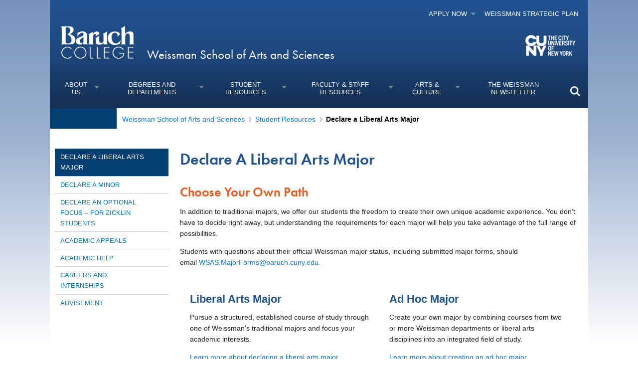

--- FILE ---
content_type: text/html; charset=UTF-8
request_url: https://weissman.baruch.cuny.edu/student-resources/declare-a-major/
body_size: 11597
content:








<!DOCTYPE html>
<html lang="en-US" class="no-js" >
<head>
 <meta name="robots" content="noarchive"/>
 <meta name="googlebot" content="noarchive" />
 <meta charset="UTF-8">
 <meta http-equiv="x-ua-compatible" content="ie=edge">
 <title>  Declare a Liberal Arts Major - Weissman School of Arts and Sciences	
 </title>
 <link href="//www.google-analytics.com" rel="dns-prefetch">
 <link href="https://weissman.baruch.cuny.edu/wp-content/themes/BCTC-Baruch--bc2-qa/img/icons/favicon.ico" rel="shortcut icon">
 <link href="https://weissman.baruch.cuny.edu/wp-content/themes/BCTC-Baruch--bc2-qa/img/icons/touch.png" rel="apple-touch-icon-precomposed">
 <!-- <link href="https://weissman.baruch.cuny.edu/wp-content/themes/BCTC-Baruch--bc2-qa/css/fontawesome6/css/fontawesome.css" rel="stylesheet">
 <link href="https://weissman.baruch.cuny.edu/wp-content/themes/BCTC-Baruch--bc2-qa/css/fontawesome6/css/brands.css" rel="stylesheet">
 <link href="https://weissman.baruch.cuny.edu/wp-content/themes/BCTC-Baruch--bc2-qa/css/fontawesome6/css/solid.css" rel="stylesheet"> -->
   
 <!--<link type="text/css" rel="stylesheet" href="//fast.fonts.net/cssapi/e773ca59-4307-4cca-aa9e-2856197316fd.css"/>-->
 <meta http-equiv="X-UA-Compatible" content="IE=edge,chrome=1">
 <meta name="viewport" content="width=device-width, initial-scale=1.0">

  <meta name="description" content="Baruch College">
 
 <meta name='robots' content='max-image-preview:large' />
	<style>img:is([sizes="auto" i], [sizes^="auto," i]) { contain-intrinsic-size: 3000px 1500px }</style>
	<link rel='dns-prefetch' href='//weissman.baruch.cuny.edu' />
<link rel='dns-prefetch' href='//use.typekit.net' />
<style id='wp-block-library-inline-css' type='text/css'>
:root{--wp-admin-theme-color:#007cba;--wp-admin-theme-color--rgb:0,124,186;--wp-admin-theme-color-darker-10:#006ba1;--wp-admin-theme-color-darker-10--rgb:0,107,161;--wp-admin-theme-color-darker-20:#005a87;--wp-admin-theme-color-darker-20--rgb:0,90,135;--wp-admin-border-width-focus:2px;--wp-block-synced-color:#7a00df;--wp-block-synced-color--rgb:122,0,223;--wp-bound-block-color:var(--wp-block-synced-color)}@media (min-resolution:192dpi){:root{--wp-admin-border-width-focus:1.5px}}.wp-element-button{cursor:pointer}:root{--wp--preset--font-size--normal:16px;--wp--preset--font-size--huge:42px}:root .has-very-light-gray-background-color{background-color:#eee}:root .has-very-dark-gray-background-color{background-color:#313131}:root .has-very-light-gray-color{color:#eee}:root .has-very-dark-gray-color{color:#313131}:root .has-vivid-green-cyan-to-vivid-cyan-blue-gradient-background{background:linear-gradient(135deg,#00d084,#0693e3)}:root .has-purple-crush-gradient-background{background:linear-gradient(135deg,#34e2e4,#4721fb 50%,#ab1dfe)}:root .has-hazy-dawn-gradient-background{background:linear-gradient(135deg,#faaca8,#dad0ec)}:root .has-subdued-olive-gradient-background{background:linear-gradient(135deg,#fafae1,#67a671)}:root .has-atomic-cream-gradient-background{background:linear-gradient(135deg,#fdd79a,#004a59)}:root .has-nightshade-gradient-background{background:linear-gradient(135deg,#330968,#31cdcf)}:root .has-midnight-gradient-background{background:linear-gradient(135deg,#020381,#2874fc)}.has-regular-font-size{font-size:1em}.has-larger-font-size{font-size:2.625em}.has-normal-font-size{font-size:var(--wp--preset--font-size--normal)}.has-huge-font-size{font-size:var(--wp--preset--font-size--huge)}.has-text-align-center{text-align:center}.has-text-align-left{text-align:left}.has-text-align-right{text-align:right}#end-resizable-editor-section{display:none}.aligncenter{clear:both}.items-justified-left{justify-content:flex-start}.items-justified-center{justify-content:center}.items-justified-right{justify-content:flex-end}.items-justified-space-between{justify-content:space-between}.screen-reader-text{border:0;clip:rect(1px,1px,1px,1px);clip-path:inset(50%);height:1px;margin:-1px;overflow:hidden;padding:0;position:absolute;width:1px;word-wrap:normal!important}.screen-reader-text:focus{background-color:#ddd;clip:auto!important;clip-path:none;color:#444;display:block;font-size:1em;height:auto;left:5px;line-height:normal;padding:15px 23px 14px;text-decoration:none;top:5px;width:auto;z-index:100000}html :where(.has-border-color){border-style:solid}html :where([style*=border-top-color]){border-top-style:solid}html :where([style*=border-right-color]){border-right-style:solid}html :where([style*=border-bottom-color]){border-bottom-style:solid}html :where([style*=border-left-color]){border-left-style:solid}html :where([style*=border-width]){border-style:solid}html :where([style*=border-top-width]){border-top-style:solid}html :where([style*=border-right-width]){border-right-style:solid}html :where([style*=border-bottom-width]){border-bottom-style:solid}html :where([style*=border-left-width]){border-left-style:solid}html :where(img[class*=wp-image-]){height:auto;max-width:100%}:where(figure){margin:0 0 1em}html :where(.is-position-sticky){--wp-admin--admin-bar--position-offset:var(--wp-admin--admin-bar--height,0px)}@media screen and (max-width:600px){html :where(.is-position-sticky){--wp-admin--admin-bar--position-offset:0px}}
</style>
<style id='classic-theme-styles-inline-css' type='text/css'>
/*! This file is auto-generated */
.wp-block-button__link{color:#fff;background-color:#32373c;border-radius:9999px;box-shadow:none;text-decoration:none;padding:calc(.667em + 2px) calc(1.333em + 2px);font-size:1.125em}.wp-block-file__button{background:#32373c;color:#fff;text-decoration:none}
</style>
<link rel='stylesheet' id='cc-button-css' href='https://weissman.baruch.cuny.edu/wp-content/plugins/Baruch-cc-button/cc-button.css?ver=8dfb07b03172807bb7abae6ed154a969' media='all' />
<link rel='stylesheet' id='main-css' href='https://weissman.baruch.cuny.edu/wp-content/themes/BCTC-Baruch--bc2-qa/css/main.css?ver=2.0' media='all' />
<link rel='stylesheet' id='baruchlib_styles-css' href='https://weissman.baruch.cuny.edu/wp-content/themes/BCTC-Baruch--bc2-qa/css/baruchlibstyles.css?ver=2.0' media='all' />
<style id='akismet-widget-style-inline-css' type='text/css'>

			.a-stats {
				--akismet-color-mid-green: #357b49;
				--akismet-color-white: #fff;
				--akismet-color-light-grey: #f6f7f7;

				max-width: 350px;
				width: auto;
			}

			.a-stats * {
				all: unset;
				box-sizing: border-box;
			}

			.a-stats strong {
				font-weight: 600;
			}

			.a-stats a.a-stats__link,
			.a-stats a.a-stats__link:visited,
			.a-stats a.a-stats__link:active {
				background: var(--akismet-color-mid-green);
				border: none;
				box-shadow: none;
				border-radius: 8px;
				color: var(--akismet-color-white);
				cursor: pointer;
				display: block;
				font-family: -apple-system, BlinkMacSystemFont, 'Segoe UI', 'Roboto', 'Oxygen-Sans', 'Ubuntu', 'Cantarell', 'Helvetica Neue', sans-serif;
				font-weight: 500;
				padding: 12px;
				text-align: center;
				text-decoration: none;
				transition: all 0.2s ease;
			}

			/* Extra specificity to deal with TwentyTwentyOne focus style */
			.widget .a-stats a.a-stats__link:focus {
				background: var(--akismet-color-mid-green);
				color: var(--akismet-color-white);
				text-decoration: none;
			}

			.a-stats a.a-stats__link:hover {
				filter: brightness(110%);
				box-shadow: 0 4px 12px rgba(0, 0, 0, 0.06), 0 0 2px rgba(0, 0, 0, 0.16);
			}

			.a-stats .count {
				color: var(--akismet-color-white);
				display: block;
				font-size: 1.5em;
				line-height: 1.4;
				padding: 0 13px;
				white-space: nowrap;
			}
		
</style>
<script type="text/javascript" src="https://weissman.baruch.cuny.edu/wp-includes/js/jquery/jquery.min.js?ver=3.7.1" id="jquery-core-js"></script>
<script type="text/javascript" src="https://weissman.baruch.cuny.edu/wp-includes/js/jquery/jquery-migrate.min.js?ver=3.4.1" id="jquery-migrate-js"></script>
<script type="text/javascript" src="//use.typekit.net/eet7sqw.js?ver=8dfb07b03172807bb7abae6ed154a969" id="theme_typekit-js"></script>
<script type="text/javascript" src="https://weissman.baruch.cuny.edu/wp-content/themes/BCTC-Baruch--bc2-qa/js/plugins.js?ver=8dfb07b03172807bb7abae6ed154a969" id="plugins-scripts-js"></script>
<script type="text/javascript" src="https://weissman.baruch.cuny.edu/wp-content/themes/BCTC-Baruch--bc2-qa/js/vendor/jquery.rtable.js?ver=8dfb07b03172807bb7abae6ed154a969" id="table-scripts-js"></script>
<script type="text/javascript" src="https://weissman.baruch.cuny.edu/wp-content/themes/BCTC-Baruch--bc2-qa/js/lib/conditionizr-4.3.0.min.js?ver=4.3.0" id="conditionizr-js"></script>
<script type="text/javascript" src="https://weissman.baruch.cuny.edu/wp-content/themes/BCTC-Baruch--bc2-qa/js/lib/modernizr-2.7.1.min.js?ver=2.7.1" id="modernizr-js"></script>
<link rel="https://api.w.org/" href="https://weissman.baruch.cuny.edu/wp-json/" /><link rel="alternate" title="JSON" type="application/json" href="https://weissman.baruch.cuny.edu/wp-json/wp/v2/pages/1290" /><link rel="alternate" title="oEmbed (JSON)" type="application/json+oembed" href="https://weissman.baruch.cuny.edu/wp-json/oembed/1.0/embed?url=https%3A%2F%2Fweissman.baruch.cuny.edu%2Fstudent-resources%2Fdeclare-a-major%2F" />
<link rel="alternate" title="oEmbed (XML)" type="text/xml+oembed" href="https://weissman.baruch.cuny.edu/wp-json/oembed/1.0/embed?url=https%3A%2F%2Fweissman.baruch.cuny.edu%2Fstudent-resources%2Fdeclare-a-major%2F&#038;format=xml" />
        <script type="text/javascript">
        try {
            Typekit.load();
        } catch (e) {}
        </script>
        <script type="text/javascript">
           var ajaxurl = "https://weissman.baruch.cuny.edu/wp-admin/admin-ajax.php";
         </script><style type="text/css">.broken_link, a.broken_link {
	text-decoration: line-through;
}</style> 
             <!-- Google Tag Manager -->

    <script>(function(w,d,s,l,i){w[l]=w[l]||[];w[l].push({'gtm.start':
        new Date().getTime(),event:'gtm.js'});var f=d.getElementsByTagName(s)[0],
        j=d.createElement(s),dl=l!='dataLayer'?'&l='+l:'';j.async=true;j.src=
        'https://www.googletagmanager.com/gtm.js?id='+i+dl;f.parentNode.insertBefore(j,f);
        })(window,document,'script','dataLayer','GTM-PR9C8G');</script>
        <!-- End Google Tag Manager -->
        <!--  Google Analytic code snippet  -->
            
<!-- Google Tag Manager -->
<script>(function(w,d,s,l,i){w[l]=w[l]||[];w[l].push({'gtm.start':
new Date().getTime(),event:'gtm.js'});var f=d.getElementsByTagName(s)[0],
j=d.createElement(s),dl=l!='dataLayer'?'&l='+l:'';j.async=true;j.src=
'https://www.googletagmanager.com/gtm.js?id='+i+dl;f.parentNode.insertBefore(j,f);
})(window,document,'script','dataLayer','GTM-MJ7LV92');</script>
<!-- End Google Tag Manager -->

    <!-- Global site tag (gtag.js) - Google Analytics -->
                <script async src="https://www.googletagmanager.com/gtag/js?id=UA-28828849-1"></script>
                <script>
                  window.dataLayer = window.dataLayer || [];
                  function gtag(){dataLayer.push(arguments);}
                  gtag('js', new Date());

                  gtag('config', 'UA-28828849-1');
                </script>

        <!-- Global site tag (gtag.js) - Google Analytics -->
            <script async src="https://www.googletagmanager.com/gtag/js?id=G-V5770K8YFN"></script>
            <script>
              window.dataLayer = window.dataLayer || [];
              function gtag(){dataLayer.push(arguments);}
              gtag('js', new Date());

              gtag('config', 'G-V5770K8YFN');
            </script>

    <!--  End Google Analytic code snippet  -->


  <!-- Google Code for Remarketing Tag -->
      <script type="text/javascript">
    /* <![CDATA[ */
    var google_conversion_id = 958668797;
    var google_custom_params = window.google_tag_params;
    var google_remarketing_only = true;
    /* ]]> */
    </script>
    <!-- End Google Code for Remarketing Tag --> 


</head>
<body class="page-template page-template-template-oomph-single-page page-template-template-oomph-single-page-php page page-id-1290 page-child parent-pageid-1218 declare-a-major">
<div class="body-wrapper">
  <!-- SKIP LINK -->
 			
 <a class="skip-to-content" href="#content" title="Skip to content">Skip to content</a>
  <!-- END SKIP LINK -->
 

    <!-- Google Tag Manager (noscript) -->
    <noscript><iframe src="https://www.googletagmanager.com/ns.html?id=GTM-PR9C8G"
    height="0" width="0" style="display:none;visibility:hidden"></iframe></noscript>
    <!-- End Google Tag Manager (noscript) -->
    
    <!-- Google Tag Manager (noscript) -->
<noscript><iframe src="https://www.googletagmanager.com/ns.html?id=GTM-MJ7LV92"
height="0" width="0" style="display:none;visibility:hidden"></iframe></noscript>
<!-- End Google Tag Manager (noscript) -->


       <!--[if lt IE 8]>
            <p class="browserupgrade">You are using an <strong>outdated</strong> browser. Please <a href="https://browsehappy.com/">upgrade your browser</a> to improve your experience.</p>
        <![endif] <!-- header area -->

 <!--header main nav -->
   <header role="banner" aria-label="Logo Header">
  <div class="centered-container">
   <div class="col-left
      ">
    <!-- Top Header Hook -->
    <div class="menu-on-top-wrapper">
          <ul id="menu-utility" class="menu"><li id="menu-item-2284" class="menu-item menu-item-type-custom menu-item-object-custom menu-item-home menu-item-has-children menu-item-2284"><a href="https://weissman.baruch.cuny.edu/#" data-ps2id-api="true">Apply Now</a>
<ul class="sub-menu">
	<li id="menu-item-2822" class="menu-item menu-item-type-custom menu-item-object-custom menu-item-2822"><a href="https://www.cuny.edu/admissions/undergraduate/apply/cuny-application/" data-ps2id-api="true">Undergraduate Programs</a></li>
	<li id="menu-item-2821" class="menu-item menu-item-type-custom menu-item-object-custom menu-item-2821"><a href="https://weissman.baruch.cuny.edu/graduate-studies/graduate-studies/admissions-requirements/" data-ps2id-api="true">Graduate Programs</a></li>
</ul>
</li>
<li id="menu-item-19777" class="menu-item menu-item-type-post_type menu-item-object-page menu-item-19777"><a href="https://weissman.baruch.cuny.edu/weissman-strategic-plan/" data-ps2id-api="true">Weissman Strategic Plan</a></li>
</ul>    </div>
       
       
<!--    <div class="col-left thiry-five-padding">
 -->    

      <div id="logo">
                
<!--                 <a href="https://www.baruch.cuny.edu/" tabindex="0" class='logo header-baruch-logo baruch' alt="Baruch College" title="Baruch College">
          <span> Baruch college | </span>
          <img id="brlogo" src="https://weissman.baruch.cuny.edu/wp-content/themes/BCTC-Baruch--bc2-qa/img/icons/baruch-logo.png" alt="Baruch College-logo">
        </a>
          <p style="margin: 0; text-align: center;">Change this logo to division logo</p>

         -->

        <a href="https://www.baruch.cuny.edu/" tabindex="0" class='logo header-baruch-logo baruch' alt="Baruch College" title="Baruch College">
          <span> Baruch college | </span>
          <img id="brlogo" src="https://weissman.baruch.cuny.edu/wp-content/themes/BCTC-Baruch--bc2-qa/img/icons/baruch-logo-stack.png" alt="Baruch College-logo">
          <img id="brlogo-mobile" src="https://weissman.baruch.cuny.edu/wp-content/themes/BCTC-Baruch--bc2-qa/img/icons/baruch-logo.png" alt="Baruch College-logo">
        </a>
        <span class="logo-sep"></span>
        <a href="http://www.cuny.edu/" tabindex="0" class='cuny-logo' alt="CUNY" title="City University of New York">
          <span>City University of New York</span>
          <img id="cunylogo" src="https://weissman.baruch.cuny.edu/wp-content/themes/BCTC-Baruch--bc2-qa/img/icons/CUNY-Baruch.png" alt="CUNY-logo">
        </a> 
                <div class="dept-name">
                    <p class="h1">
            
            <a href="https://weissman.baruch.cuny.edu">
            Weissman School of Arts and Sciences  
            </a>   
                        </p> 
                      
        
        </div>
                
      </div>
      <div class='menu-collapse-button'>
        <span>Menu</span>
      </div>      
      <br class="clear">
    </div>

    <div class="col-right">


      <nav class="primary-navigation department-nav" role="navigation" aria-label="Primary Navigation">
        <ul class="nav-mainbar appended-links department-top-menu"></ul>
      <div class="nav-mainbar"><div class="nav-item"><a class="has-children" href="https://weissman.baruch.cuny.edu/about-weissman/" data-ps2id-api="true">About Us</a>
<span class="plus"></span><div class="expandable-navigation">
<ul>	<li class="nav-item"><a href="https://weissman.baruch.cuny.edu/about-weissman/deans-welcome/" data-ps2id-api="true">Dean’s Welcome</a></li>
	<li class="nav-item"><a href="https://weissman.baruch.cuny.edu/about-weissman/deans-office-staff/" data-ps2id-api="true">Dean’s Office Staff</a></li>
	<li class="nav-item"><a href="https://weissman.baruch.cuny.edu/about-weissman/deans-council/" data-ps2id-api="true">Dean’s Advisory Council</a></li>
	<li class="nav-item"><a href="https://weissman.baruch.cuny.edu/weissman-strategic-plan/" data-ps2id-api="true">Weissman Strategic Plan</a></li>
	<li class="nav-item"><a href="https://weissman.baruch.cuny.edu/about-weissman/wsas-assessment/" data-ps2id-api="true">Weissman Assessment</a></li>

</ul></div></div>
<div class="nav-item"><a class="has-children" href="https://weissman.baruch.cuny.edu/weissman-academic-departments/" data-ps2id-api="true">Degrees and Departments</a>
<span class="plus"></span><div class="expandable-navigation">
<ul>	<li class="nav-item"><a href="https://weissman.baruch.cuny.edu/weissman-academic-departments/" data-ps2id-api="true">Academic Departments</a></li>
	<li class="nav-item"><a href="https://weissman.baruch.cuny.edu/student-resources/declaring-a-liberal-arts-major/bachelor-of-arts-degree/" data-ps2id-api="true">Degree Requirements</a></li>
	<li class="nav-item"><a href="https://weissman.baruch.cuny.edu/graduate-studies/graduate-studies/" data-ps2id-api="true">Graduate Programs</a></li>
	<li class="nav-item"><a href="https://weissman.baruch.cuny.edu/weissman-academic-departments/majors-minors/" data-ps2id-api="true">Undergraduate Majors and Minors</a></li>
	<li class="nav-item"><a href="http://www.baruch.cuny.edu/bulletin/?_gl=1*15eykpb*_ga*ODA5ODI2ODUwLjE2NTcxMjI1OTA.*_ga_V5770K8YFN*MTY1NzY4MjI2NS41LjEuMTY1NzY4MzA1NS4w" data-ps2id-api="true">Online Bulletin</a></li>
	<li class="nav-item"><a href="https://blogs.baruch.cuny.edu/honors/?_gl=1*av2520*_ga*ODA5ODI2ODUwLjE2NTcxMjI1OTA.*_ga_V5770K8YFN*MTY1NzY4MjI2NS41LjEuMTY1NzY4MzEyNy4w" data-ps2id-api="true">Honors Program</a></li>

</ul></div></div>
<div class="nav-item"><a class="has-children" href="https://weissman.baruch.cuny.edu/student-resources/" data-ps2id-api="true">Student Resources</a>
<span class="plus"></span><div class="expandable-navigation">
<ul>	<li class="nav-item"><a href="https://weissman.baruch.cuny.edu/student-resources/declare-a-major/" data-ps2id-api="true">Declare a Liberal Arts Major</a></li>
	<li class="nav-item"><a href="https://weissman.baruch.cuny.edu/student-resources/arts-and-sciences-minor/" data-ps2id-api="true">Declare a Minor</a></li>
	<li class="nav-item"><a href="https://weissman.baruch.cuny.edu/declare-a-focus-bba-students/" data-ps2id-api="true">Declare an Optional Focus (for Zicklin students)</a></li>
	<li class="nav-item"><a href="https://weissman.baruch.cuny.edu/student-resources/academic-appeals-process/" data-ps2id-api="true">Academic Appeals</a></li>
	<li class="nav-item"><a href="https://weissman.baruch.cuny.edu/student-resources/academic-help/" data-ps2id-api="true">Academic Help</a></li>
	<li class="nav-item"><a class="has-children" href="https://studentaffairs.baruch.cuny.edu/starr-career-development-center/" data-ps2id-api="true">Careers and Internships</a>
	<span class="plus"></span><div class="expandable-navigation">
<ul>		<li class="nav-item"><a href="https://weissman.baruch.cuny.edu/graduate-studies/graduate-career-services/" data-ps2id-api="true">Graduate Careers</a></li>

	</ul></div></li>
	<li class="nav-item"><a href="https://weissman.baruch.cuny.edu/student-resources/advisement/" data-ps2id-api="true">Advisement</a></li>

</ul></div></div>
<div class="nav-item"><a class="has-children" href="https://weissman.baruch.cuny.edu/faculty-staff/" data-ps2id-api="true">Faculty &amp; Staff Resources</a>
<span class="plus"></span><div class="expandable-navigation">
<ul>	<li class="nav-item"><a href="https://weissman.baruch.cuny.edu/faculty-staff/scholarly-opportunities-professional-development/" data-ps2id-api="true">Scholarly Opportunities &amp; Professional Development</a></li>
	<li class="nav-item"><a href="https://weissman.baruch.cuny.edu/faculty-staff/weissman-committees/" data-ps2id-api="true">Weissman Committees</a></li>
	<li class="nav-item"><a href="https://weissman.baruch.cuny.edu/faculty-staff/teaching-in-freshman-learning-communities/" data-ps2id-api="true">Teaching in Freshman Learning Communities</a></li>
	<li class="nav-item"><a href="https://weissman.baruch.cuny.edu/faculty-staff/directory/" data-ps2id-api="true">Directory</a></li>

</ul></div></div>
<div class="nav-item"><a class="has-children" href="https://weissman.baruch.cuny.edu/arts-and-culture-at-weissman/" data-ps2id-api="true">Arts &amp; Culture</a>
<span class="plus"></span><div class="expandable-navigation">
<ul>	<li class="nav-item"><a href="https://bpac.baruch.cuny.edu" data-ps2id-api="true">Baruch Performing Arts Center</a></li>
	<li class="nav-item"><a href="https://weissman.baruch.cuny.edu/mishkin-gallery/" data-ps2id-api="true">Sidney Mishkin Gallery</a></li>
	<li class="nav-item"><a href="https://weissman.baruch.cuny.edu/arts-and-culture-at-weissman/the-sidney-harman-writer-in-residence-program/" data-ps2id-api="true">Sidney Harman Writer-In-Residence Program</a></li>
	<li class="nav-item"><a href="https://weissman.baruch.cuny.edu/arts-and-culture-at-weissman/sandra-kahn-wasserman-jewish-studies-center/" data-ps2id-api="true">Sandra K Wasserman Jewish Studies Center</a></li>
	<li class="nav-item"><a href="https://weissman.baruch.cuny.edu/weissman-academic-departments/the-department-of-fine-and-performing-arts/" data-ps2id-api="true">Fine and Performing Arts</a></li>

</ul></div></div>
<div class="nav-item"><a href="https://weissman.baruch.cuny.edu/faculty-achievements/theweissmannewsletter/" data-ps2id-api="true">The Weissman Newsletter</a></div>
</div>     	</div> <!--Closes class="col-right"-->
               <!-- search and mobile btn -->
        <div class='search'>
        <div tabindex="0" class="header-search" aria-pressed="false"></div>
            <form class="header-search-expandable" role="search" action="https://search.baruch.cuny.edu/search">
                <div class='search-input-container'>
                    <label for="mainSearch" class="visuallyhidden">Main Search</label>
                    <input id="mainSearch" tabindex="0" type="text" name="q" placeholder=" Search ">
                    <input type='submit' value="Submit">
                    <span></span>
                </div>
            </form>
        </div>
	
  </div> <!--Closes class="centered-container"-->
 </header>
 <!-- /header area ends -->
			<!-- main role="main" -->
<div class="max-width page-header-wrapper" role="complementary" aria-label="Page Header">
  
  
    
          <div class="secondary-wrapper max-width clearfix">
        <div class="inner-wrapper">
          <nav role="navigation" aria-label="Section Navigation" class="section-nav">
            <span><!--In This Section--></span>
          </nav>          
          <nav role="navigation" aria-label="Breadcrumb Navigation" class="breadcrumb-nav">
            <ul id="breadcrumbs" class="breadcrumbs"><li class="item-home"><a class="bread-link bread-home" href="https://weissman.baruch.cuny.edu" title="Weissman School of Arts and Sciences">Weissman School of Arts and Sciences</a></li><li class="separator separator-home">  </li><li class="item-parent item-parent-1218"><a class="bread-parent bread-parent-1218" href="https://weissman.baruch.cuny.edu/student-resources/" title="Student Resources">Student Resources</a></li><li class="separator separator-1218">  </li><li class="item-current item-1290"><strong title="Declare a Liberal Arts Major"> Declare a Liberal Arts Major</strong></li></ul>          </nav>
        </div>
      </div>
    
  </div>

			<main role="main" id="content"  class="grid-width">
				<!-- Have Post while Loop  -->
				
				<!-- article -->
				<article id="post-1290" class="flex-grid-two post-1290 page type-page status-publish hentry">
				 	
				 <div class="
				 flex-col-1">
					      
      <button class="left_nav_tab">
        Department Links        <span class="dashicons dashicons-menu"></span>
      </button>


              <ul id="menu-student-resources" class="left-bar"><li id="menu-item-1341" class="menu-item menu-item-type-post_type menu-item-object-page current-menu-item page_item page-item-1290 current_page_item menu-item-1341"><a href="https://weissman.baruch.cuny.edu/student-resources/declare-a-major/" aria-current="page" data-ps2id-api="true">Declare a Liberal Arts Major</a></li>
<li id="menu-item-1343" class="menu-item menu-item-type-post_type menu-item-object-page menu-item-1343"><a href="https://weissman.baruch.cuny.edu/student-resources/arts-and-sciences-minor/" data-ps2id-api="true">Declare a Minor</a></li>
<li id="menu-item-14706" class="menu-item menu-item-type-post_type menu-item-object-page menu-item-14706"><a href="https://weissman.baruch.cuny.edu/declare-a-focus-bba-students/" data-ps2id-api="true">Declare an Optional Focus &#8211; for Zicklin Students</a></li>
<li id="menu-item-1340" class="menu-item menu-item-type-post_type menu-item-object-page menu-item-1340"><a href="https://weissman.baruch.cuny.edu/student-resources/academic-appeals-process/" data-ps2id-api="true">Academic Appeals</a></li>
<li id="menu-item-1339" class="menu-item menu-item-type-post_type menu-item-object-page menu-item-1339"><a href="https://weissman.baruch.cuny.edu/student-resources/academic-help/" data-ps2id-api="true">Academic Help</a></li>
<li id="menu-item-1344" class="menu-item menu-item-type-custom menu-item-object-custom menu-item-1344"><a href="https://studentaffairs.baruch.cuny.edu/starr-career-development-center/" data-ps2id-api="true">Careers and Internships</a></li>
<li id="menu-item-1345" class="menu-item menu-item-type-post_type menu-item-object-page menu-item-1345"><a href="https://weissman.baruch.cuny.edu/student-resources/advisement/" data-ps2id-api="true">Advisement</a></li>
</ul>								        
				 </div>

				 <div id="skip-to" class="
				 flex-col-2 content">

					<h1>Declare a Liberal Arts Major </h1>	
					<!-- Flexible Content Grid  -->
<!-- HIDES ACF FIELDS for use with WP password protect feature -->

                       
                    <div class="flextext"> 
				<h2 style="text-align: left">Choose Your Own Path</h2>
<p>In addition to traditional majors, we offer our students the freedom to create their own unique academic experience. You don&#8217;t have to decide right away, but understanding the requirements for each major will help you take advantage of the full range of possibilities.</p>
<p>Students with questions about their official Weissman major status, including submitted major forms, should email <a href="mailto:WSAS.MajorForms@baruch.cuny.edu">WSAS.MajorForms@baruch.cuny.edu.</a></p>
<table class="InvisibleGrid InvisibleGrid-hover" style="width: 100%;border-collapse: collapse" border="1">
<tbody>
<tr>
<td style="width: 50%">
<h3>Liberal Arts Major</h3>
<p>Pursue a structured, established course of study through one of Weissman&#8217;s traditional majors and focus your academic interests.</p>
<p><a href="https://weissman.baruch.cuny.edu/student-resources/declaring-a-liberal-arts-major/">Learn more about declaring a liberal arts major.</a></td>
<td style="width: 50%">
<h3>Ad Hoc Major</h3>
<p>Create your own major by combining courses from two or more Weissman departments or liberal arts disciplines into an integrated field of study.</p>
<p><a href="https://weissman.baruch.cuny.edu/student-resources/declaring-a-liberal-arts-major/arts-sciences-ad-hoc-major/">Learn more about creating an ad hoc major.</a></td>
</tr>
</tbody>
</table>
			</div>

        
    
<!-- /Flexible Content Grid  -->


																	
				 </div>
				</article>
					<br class="clear">

				<!-- /article -->
								<!-- /Have Post while Loop  -->
				
			</main>

			<!-- <br class="clear"> -->

			

<!-- footer -->
 
  <div class="col-multiple-wrapper top-footer">
        <div class="col-multiple">
                        <div class="dept-contact">
                
                <span class="dept-header">Weissman School of Arts and Sciences </span>         
                
                                                       

                
                                                       

                <span class="phone-email">
                                        <br/>
                                    </span>
            </div>

        </div>        
     
        <div class="col-multiple">
            
            <div class="special-use" >
                            </div>
        </div>        

        <div class="col-multiple last">
            <div class="social-wrapper">
            
                            
                    

                   

                   


                   

                
                
                
                
            </div>
            <div class="browse-aloud">
              <button class="standard">Launch Browsealoud</button>
            </div>            
            <label class="hide" for="switchcontrol">Change Contrast</label>              
            <select id="switchcontrol" name="switchcontrol" >
                <option selected="selected">Change Contrast</option>
                <option value="standard">Standard Contrast</option>
                <option value="highcontrast">High Contrast</option>
            </select>          
        </div>
    </div>


    <!-- footer -->
  <footer>
          <div class="footer-inner">
            <div class="zicklin-logo footer_col_one">
                <ul class="foot-links">
                    <li><a href="https://www.baruch.cuny.edu/contact/">Contact Us</a></li>
                    <li><a href="https://www.baruch.cuny.edu/about-our-site/">About Our Site</a></li>
                    <li><a href="https://www.baruch.cuny.edu/web-site-privacy-policy/">Privacy</a></li>
                    <li><a href="https://www.baruch.cuny.edu/site-map/">Site Map</a></li>
                    <li><a onclick="javascript:ga('send', 'event', 'Assistive Text', 'click', 'Assistive Text', 1);" href="https://www2.cuny.edu/accessibility/assistive-technology/text-version/">Text Only</a></li>
                </ul>
            </div>
            <div class="footer_col_two">
                <div class="contact">
                    <address>
Baruch College  &#124;  One Bernard Baruch Way <br/> 55 Lexington Avenue (at 24th Street)  &#124;  New York, NY 10010 <br/>
                    <a class="phone" href="tel:6463121600">646-312-1000</a>                                             
                    </address>
                </div>
        <div class="smll-cuny-logo">
                    <button class="back-to-top">Back To Top</button>                    
                    <a href="https://www2.cuny.edu/" class="image-wrapper">
            <img src="https://weissman.baruch.cuny.edu/wp-content/themes/BCTC-Baruch--bc2-qa/img/icons/CUNYlogo-sm.png" alt="CUNY logo" class="footer-cuny-logo">
                    </a>
                </div>
            </div>
            <div class="quick-links footer_col_three">
                <!-- Duplicate, needed for tablet layout -->
                <button class="back-to-top">Back To Top</button>

                <div class="cuny-logo">
                <a href="https://www2.cuny.edu/" class="image-wrapper">
                    <img src="https://weissman.baruch.cuny.edu/wp-content/themes/BCTC-Baruch--bc2-qa/img/icons/CUNYlogo-sm.png" alt="CUNY logo" class="footer-cuny-logo">
                </a>

                </div>
            </div>
          </div>
    </footer>
<!-- /footer -->
    </div> <!-- this closes the div body wrapper -->

    <!-- Special Footer Script ACF -->
    <script type="text/javascript" src="https://bot.ivy.ai/bot/script/category/2E3q64QpjYkRbdPb0pGrAgyJ1D89Va7n" async></script>    
    			<script>
				// Used by Gallery Custom Links to handle tenacious Lightboxes
				//jQuery(document).ready(function () {

					function mgclInit() {
						
						// In jQuery:
						// if (jQuery.fn.off) {
						// 	jQuery('.no-lightbox, .no-lightbox img').off('click'); // jQuery 1.7+
						// }
						// else {
						// 	jQuery('.no-lightbox, .no-lightbox img').unbind('click'); // < jQuery 1.7
						// }

						// 2022/10/24: In Vanilla JS
						var elements = document.querySelectorAll('.no-lightbox, .no-lightbox img');
						for (var i = 0; i < elements.length; i++) {
						 	elements[i].onclick = null;
						}


						// In jQuery:
						//jQuery('a.no-lightbox').click(mgclOnClick);

						// 2022/10/24: In Vanilla JS:
						var elements = document.querySelectorAll('a.no-lightbox');
						for (var i = 0; i < elements.length; i++) {
						 	elements[i].onclick = mgclOnClick;
						}

						// in jQuery:
						// if (jQuery.fn.off) {
						// 	jQuery('a.set-target').off('click'); // jQuery 1.7+
						// }
						// else {
						// 	jQuery('a.set-target').unbind('click'); // < jQuery 1.7
						// }
						// jQuery('a.set-target').click(mgclOnClick);

						// 2022/10/24: In Vanilla JS:
						var elements = document.querySelectorAll('a.set-target');
						for (var i = 0; i < elements.length; i++) {
						 	elements[i].onclick = mgclOnClick;
						}
					}

					function mgclOnClick() {
						if (!this.target || this.target == '' || this.target == '_self')
							window.location = this.href;
						else
							window.open(this.href,this.target);
						return false;
					}

					// From WP Gallery Custom Links
					// Reduce the number of  conflicting lightboxes
					function mgclAddLoadEvent(func) {
						var oldOnload = window.onload;
						if (typeof window.onload != 'function') {
							window.onload = func;
						} else {
							window.onload = function() {
								oldOnload();
								func();
							}
						}
					}

					mgclAddLoadEvent(mgclInit);
					mgclInit();

				//});
			</script>
		<!-- Begin Constant Contact Active Forms -->
<script type="text/javascript">
    jQuery('button.cc').clone().prependTo('.nav-mainbar:not(.appended-links)');//used to display button in smaller screenwidth
</script>
<script> var _ctct_m = "e7770075a773318ba78a42b6e3c06451"; </script>
<script id="signupScript" src="//static.ctctcdn.com/js/signup-form-widget/current/signup-form-widget.min.js" async defer></script>
<!-- End Constant Contact Active Forms -->
<link rel='stylesheet' id='slider-css' href='https://weissman.baruch.cuny.edu/wp-content/themes/BCTC-Baruch--bc2-qa/css/swiper.min.css?ver=1.0' media='all' />
<link rel='stylesheet' id='zkifactory-css' href='https://weissman.baruch.cuny.edu/wp-content/themes/BCTC-Baruch--bc2-qa/style.css?ver=1.0' media='all' />
<link rel='stylesheet' id='lightbox-css-css' href='https://weissman.baruch.cuny.edu/wp-content/themes/BCTC-Baruch--bc2-qa/css/baguetteBox.min.css' media='all' />
<link rel='stylesheet' id='perfect-scrollbar-css-css' href='https://weissman.baruch.cuny.edu/wp-content/themes/BCTC-Baruch--bc2-qa/css/perfect-scrollbar.css' media='all' />
<link rel='stylesheet' id='dashicons-css' href='https://weissman.baruch.cuny.edu/wp-includes/css/dashicons.min.css?ver=8dfb07b03172807bb7abae6ed154a969' media='all' />
<link rel='stylesheet' id='custom_search_styles-css' href='https://weissman.baruch.cuny.edu/wp-content/themes/BCTC-Baruch--bc2-qa/css/custom-search-styles.css?ver=.5' media='all' />
<style id='global-styles-inline-css' type='text/css'>
:root{--wp--preset--aspect-ratio--square: 1;--wp--preset--aspect-ratio--4-3: 4/3;--wp--preset--aspect-ratio--3-4: 3/4;--wp--preset--aspect-ratio--3-2: 3/2;--wp--preset--aspect-ratio--2-3: 2/3;--wp--preset--aspect-ratio--16-9: 16/9;--wp--preset--aspect-ratio--9-16: 9/16;--wp--preset--color--black: #000000;--wp--preset--color--cyan-bluish-gray: #abb8c3;--wp--preset--color--white: #ffffff;--wp--preset--color--pale-pink: #f78da7;--wp--preset--color--vivid-red: #cf2e2e;--wp--preset--color--luminous-vivid-orange: #ff6900;--wp--preset--color--luminous-vivid-amber: #fcb900;--wp--preset--color--light-green-cyan: #7bdcb5;--wp--preset--color--vivid-green-cyan: #00d084;--wp--preset--color--pale-cyan-blue: #8ed1fc;--wp--preset--color--vivid-cyan-blue: #0693e3;--wp--preset--color--vivid-purple: #9b51e0;--wp--preset--gradient--vivid-cyan-blue-to-vivid-purple: linear-gradient(135deg,rgba(6,147,227,1) 0%,rgb(155,81,224) 100%);--wp--preset--gradient--light-green-cyan-to-vivid-green-cyan: linear-gradient(135deg,rgb(122,220,180) 0%,rgb(0,208,130) 100%);--wp--preset--gradient--luminous-vivid-amber-to-luminous-vivid-orange: linear-gradient(135deg,rgba(252,185,0,1) 0%,rgba(255,105,0,1) 100%);--wp--preset--gradient--luminous-vivid-orange-to-vivid-red: linear-gradient(135deg,rgba(255,105,0,1) 0%,rgb(207,46,46) 100%);--wp--preset--gradient--very-light-gray-to-cyan-bluish-gray: linear-gradient(135deg,rgb(238,238,238) 0%,rgb(169,184,195) 100%);--wp--preset--gradient--cool-to-warm-spectrum: linear-gradient(135deg,rgb(74,234,220) 0%,rgb(151,120,209) 20%,rgb(207,42,186) 40%,rgb(238,44,130) 60%,rgb(251,105,98) 80%,rgb(254,248,76) 100%);--wp--preset--gradient--blush-light-purple: linear-gradient(135deg,rgb(255,206,236) 0%,rgb(152,150,240) 100%);--wp--preset--gradient--blush-bordeaux: linear-gradient(135deg,rgb(254,205,165) 0%,rgb(254,45,45) 50%,rgb(107,0,62) 100%);--wp--preset--gradient--luminous-dusk: linear-gradient(135deg,rgb(255,203,112) 0%,rgb(199,81,192) 50%,rgb(65,88,208) 100%);--wp--preset--gradient--pale-ocean: linear-gradient(135deg,rgb(255,245,203) 0%,rgb(182,227,212) 50%,rgb(51,167,181) 100%);--wp--preset--gradient--electric-grass: linear-gradient(135deg,rgb(202,248,128) 0%,rgb(113,206,126) 100%);--wp--preset--gradient--midnight: linear-gradient(135deg,rgb(2,3,129) 0%,rgb(40,116,252) 100%);--wp--preset--font-size--small: 13px;--wp--preset--font-size--medium: 20px;--wp--preset--font-size--large: 36px;--wp--preset--font-size--x-large: 42px;--wp--preset--spacing--20: 0.44rem;--wp--preset--spacing--30: 0.67rem;--wp--preset--spacing--40: 1rem;--wp--preset--spacing--50: 1.5rem;--wp--preset--spacing--60: 2.25rem;--wp--preset--spacing--70: 3.38rem;--wp--preset--spacing--80: 5.06rem;--wp--preset--shadow--natural: 6px 6px 9px rgba(0, 0, 0, 0.2);--wp--preset--shadow--deep: 12px 12px 50px rgba(0, 0, 0, 0.4);--wp--preset--shadow--sharp: 6px 6px 0px rgba(0, 0, 0, 0.2);--wp--preset--shadow--outlined: 6px 6px 0px -3px rgba(255, 255, 255, 1), 6px 6px rgba(0, 0, 0, 1);--wp--preset--shadow--crisp: 6px 6px 0px rgba(0, 0, 0, 1);}:where(.is-layout-flex){gap: 0.5em;}:where(.is-layout-grid){gap: 0.5em;}body .is-layout-flex{display: flex;}.is-layout-flex{flex-wrap: wrap;align-items: center;}.is-layout-flex > :is(*, div){margin: 0;}body .is-layout-grid{display: grid;}.is-layout-grid > :is(*, div){margin: 0;}:where(.wp-block-columns.is-layout-flex){gap: 2em;}:where(.wp-block-columns.is-layout-grid){gap: 2em;}:where(.wp-block-post-template.is-layout-flex){gap: 1.25em;}:where(.wp-block-post-template.is-layout-grid){gap: 1.25em;}.has-black-color{color: var(--wp--preset--color--black) !important;}.has-cyan-bluish-gray-color{color: var(--wp--preset--color--cyan-bluish-gray) !important;}.has-white-color{color: var(--wp--preset--color--white) !important;}.has-pale-pink-color{color: var(--wp--preset--color--pale-pink) !important;}.has-vivid-red-color{color: var(--wp--preset--color--vivid-red) !important;}.has-luminous-vivid-orange-color{color: var(--wp--preset--color--luminous-vivid-orange) !important;}.has-luminous-vivid-amber-color{color: var(--wp--preset--color--luminous-vivid-amber) !important;}.has-light-green-cyan-color{color: var(--wp--preset--color--light-green-cyan) !important;}.has-vivid-green-cyan-color{color: var(--wp--preset--color--vivid-green-cyan) !important;}.has-pale-cyan-blue-color{color: var(--wp--preset--color--pale-cyan-blue) !important;}.has-vivid-cyan-blue-color{color: var(--wp--preset--color--vivid-cyan-blue) !important;}.has-vivid-purple-color{color: var(--wp--preset--color--vivid-purple) !important;}.has-black-background-color{background-color: var(--wp--preset--color--black) !important;}.has-cyan-bluish-gray-background-color{background-color: var(--wp--preset--color--cyan-bluish-gray) !important;}.has-white-background-color{background-color: var(--wp--preset--color--white) !important;}.has-pale-pink-background-color{background-color: var(--wp--preset--color--pale-pink) !important;}.has-vivid-red-background-color{background-color: var(--wp--preset--color--vivid-red) !important;}.has-luminous-vivid-orange-background-color{background-color: var(--wp--preset--color--luminous-vivid-orange) !important;}.has-luminous-vivid-amber-background-color{background-color: var(--wp--preset--color--luminous-vivid-amber) !important;}.has-light-green-cyan-background-color{background-color: var(--wp--preset--color--light-green-cyan) !important;}.has-vivid-green-cyan-background-color{background-color: var(--wp--preset--color--vivid-green-cyan) !important;}.has-pale-cyan-blue-background-color{background-color: var(--wp--preset--color--pale-cyan-blue) !important;}.has-vivid-cyan-blue-background-color{background-color: var(--wp--preset--color--vivid-cyan-blue) !important;}.has-vivid-purple-background-color{background-color: var(--wp--preset--color--vivid-purple) !important;}.has-black-border-color{border-color: var(--wp--preset--color--black) !important;}.has-cyan-bluish-gray-border-color{border-color: var(--wp--preset--color--cyan-bluish-gray) !important;}.has-white-border-color{border-color: var(--wp--preset--color--white) !important;}.has-pale-pink-border-color{border-color: var(--wp--preset--color--pale-pink) !important;}.has-vivid-red-border-color{border-color: var(--wp--preset--color--vivid-red) !important;}.has-luminous-vivid-orange-border-color{border-color: var(--wp--preset--color--luminous-vivid-orange) !important;}.has-luminous-vivid-amber-border-color{border-color: var(--wp--preset--color--luminous-vivid-amber) !important;}.has-light-green-cyan-border-color{border-color: var(--wp--preset--color--light-green-cyan) !important;}.has-vivid-green-cyan-border-color{border-color: var(--wp--preset--color--vivid-green-cyan) !important;}.has-pale-cyan-blue-border-color{border-color: var(--wp--preset--color--pale-cyan-blue) !important;}.has-vivid-cyan-blue-border-color{border-color: var(--wp--preset--color--vivid-cyan-blue) !important;}.has-vivid-purple-border-color{border-color: var(--wp--preset--color--vivid-purple) !important;}.has-vivid-cyan-blue-to-vivid-purple-gradient-background{background: var(--wp--preset--gradient--vivid-cyan-blue-to-vivid-purple) !important;}.has-light-green-cyan-to-vivid-green-cyan-gradient-background{background: var(--wp--preset--gradient--light-green-cyan-to-vivid-green-cyan) !important;}.has-luminous-vivid-amber-to-luminous-vivid-orange-gradient-background{background: var(--wp--preset--gradient--luminous-vivid-amber-to-luminous-vivid-orange) !important;}.has-luminous-vivid-orange-to-vivid-red-gradient-background{background: var(--wp--preset--gradient--luminous-vivid-orange-to-vivid-red) !important;}.has-very-light-gray-to-cyan-bluish-gray-gradient-background{background: var(--wp--preset--gradient--very-light-gray-to-cyan-bluish-gray) !important;}.has-cool-to-warm-spectrum-gradient-background{background: var(--wp--preset--gradient--cool-to-warm-spectrum) !important;}.has-blush-light-purple-gradient-background{background: var(--wp--preset--gradient--blush-light-purple) !important;}.has-blush-bordeaux-gradient-background{background: var(--wp--preset--gradient--blush-bordeaux) !important;}.has-luminous-dusk-gradient-background{background: var(--wp--preset--gradient--luminous-dusk) !important;}.has-pale-ocean-gradient-background{background: var(--wp--preset--gradient--pale-ocean) !important;}.has-electric-grass-gradient-background{background: var(--wp--preset--gradient--electric-grass) !important;}.has-midnight-gradient-background{background: var(--wp--preset--gradient--midnight) !important;}.has-small-font-size{font-size: var(--wp--preset--font-size--small) !important;}.has-medium-font-size{font-size: var(--wp--preset--font-size--medium) !important;}.has-large-font-size{font-size: var(--wp--preset--font-size--large) !important;}.has-x-large-font-size{font-size: var(--wp--preset--font-size--x-large) !important;}
</style>
<script type="text/javascript" id="page-scroll-to-id-plugin-script-js-extra">
/* <![CDATA[ */
var mPS2id_params = {"instances":{"mPS2id_instance_0":{"selector":"a[href*='#']:not([href='#'])","autoSelectorMenuLinks":"true","excludeSelector":"a[href^='#tab-'], a[href^='#tabs-'], a[data-toggle]:not([data-toggle='tooltip']), a[data-slide], a[data-vc-tabs], a[data-vc-accordion], a.screen-reader-text.skip-link","scrollSpeed":800,"autoScrollSpeed":"true","scrollEasing":"easeInOutQuint","scrollingEasing":"easeOutQuint","pageEndSmoothScroll":"true","stopScrollOnUserAction":"false","autoCorrectScroll":"false","layout":"vertical","offset":0,"dummyOffset":"false","highlightSelector":"","clickedClass":"mPS2id-clicked","targetClass":"mPS2id-target","highlightClass":"mPS2id-highlight","forceSingleHighlight":"false","keepHighlightUntilNext":"false","highlightByNextTarget":"false","appendHash":"false","scrollToHash":"true","scrollToHashForAll":"true","scrollToHashDelay":0,"scrollToHashUseElementData":"true","scrollToHashRemoveUrlHash":"false","disablePluginBelow":0,"adminDisplayWidgetsId":"true","adminTinyMCEbuttons":"true","unbindUnrelatedClickEvents":"true","normalizeAnchorPointTargets":"false","encodeLinks":"false"}},"total_instances":"1","shortcode_class":"_ps2id"};
/* ]]> */
</script>
<script type="text/javascript" src="https://weissman.baruch.cuny.edu/wp-content/plugins/page-scroll-to-id/js/page-scroll-to-id.min.js?ver=1.7.9" id="page-scroll-to-id-plugin-script-js"></script>
<script type="text/javascript" src="https://weissman.baruch.cuny.edu/wp-content/themes/BCTC-Baruch--bc2-qa/js/vendor/swiper.min.js?ver=11.0" id="slider-js-js"></script>
<script type="text/javascript" src="https://weissman.baruch.cuny.edu/wp-content/themes/BCTC-Baruch--bc2-qa/js/vendor/tiny-slider.min.js" id="tiny-slider-js-js"></script>
<script type="text/javascript" id="main-scripts-js-extra">
/* <![CDATA[ */
var urlScript = ["1"];
/* ]]> */
</script>
<script type="text/javascript" src="https://weissman.baruch.cuny.edu/wp-content/themes/BCTC-Baruch--bc2-qa/js/main.js?ver=2.3" id="main-scripts-js"></script>
<script type="text/javascript" src="https://weissman.baruch.cuny.edu/wp-content/themes/BCTC-Baruch--bc2-qa/js/accessibility.js" id="accessibility-scripts-js"></script>
<script type="text/javascript" src="https://weissman.baruch.cuny.edu/wp-content/themes/BCTC-Baruch--bc2-qa/js/popup.js" id="course-popup-script-js"></script>
<script type="text/javascript" src="https://weissman.baruch.cuny.edu/wp-content/themes/BCTC-Baruch--bc2-qa/js/vendor/baguetteBox.min.js" id="lightbox-js"></script>
<script type="text/javascript" id="lightbox-js-after">
/* <![CDATA[ */
window.addEventListener("load", function() {var options={captions:function(t){var e=t.parentElement.parentElement.getElementsByTagName("dd")[0];return!!e&&e.innerHTML},filter:/.+\.(gif|jpe?g|png|webp|svg)/i};baguetteBox.run(".wp-block-gallery",options);baguetteBox.run(".gallery",options);baguetteBox.run(".wp-block-image",options);});
/* ]]> */
</script>
  </body>
</html>

--- FILE ---
content_type: text/css
request_url: https://weissman.baruch.cuny.edu/wp-content/plugins/Baruch-cc-button/cc-button.css?ver=8dfb07b03172807bb7abae6ed154a969
body_size: 411
content:
/*  _cc-button.scss
CC button Styles
 */

button.js-modal.btn.btn-small {
  /*background: #f89828;*/
  transition-duration: 0.4s;
  height: 35px;
  padding: 0 8px;
  margin: 10px 10px 0 0;
  font-size: 13px;
  color: white;
  background-color: #033f73; 
}



@media screen and (max-width: 1024px) {
	button.js-modal.btn.btn-small {
		margin: 10px 0;
		width: 100%;
	}
}

/*Used to hide clone button in Desktop */
@media screen and (min-width: 1025px) {
	.nav-mainbar button.js-modal {
		color: black;
		display: none;
	}
}



button.js-modal.btn.btn-small:hover{
	background-color: #033f73; 
}

button.js-modal.btn.btn-small:after {
/* left:-4px;
 top:-9px;
*/ 
	background-image: url('images/icon-cta_white.png');
}



--- FILE ---
content_type: text/css
request_url: https://weissman.baruch.cuny.edu/wp-content/themes/BCTC-Baruch--bc2-qa/css/main.css?ver=2.0
body_size: 34015
content:
@charset "UTF-8";

/**
 *
 * Originally built for Zickln site
 * Design: IFactory
 *
 */


/* =============================================================================
 * Variables
 * ========================================================================== */


/* =============================================================================
 * Fonts - currently served by fonts.com
 * -------------------------------------
 * Heavy - font-weight: 800
 * Medium - font-weight: 500
 * Regular - font-weight: 400
 * Light - font-weight: 400
 * ========================================================================== */


/*! normalize.css v3.0.3 | MIT License | github.com/necolas/normalize.css */


/**
 * 1. Set default font family to sans-serif.
 * 2. Prevent iOS and IE text size adjust after device orientation change,
 *    without disabling user zoom.
 */

html {
    /* font-family: "Avenir W01", arial, sans-serif; */
    /*font-family: Avenir LT W01_55, Roman1475520;
  font-family:"Avenir LT W01_55 Roman1475520", arial, sans-serif;
  font-family:"Avenir LT W01_95 Black_1475562", arial, sans-serif;
  */
    /* 1 */
    -ms-text-size-adjust: 100%;
    /* 2 */
    -webkit-text-size-adjust: 100%;
    /* 2 */
}


/**
 * Remove default margin.
 */

body {
    margin: 0;
}


/* HTML5 display definitions
   ========================================================================== */


/**
 * Correct `block` display not defined for any HTML5 element in IE 8/9.
 * Correct `block` display not defined for `details` or `summary` in IE 10/11
 * and Firefox.
 * Correct `block` display not defined for `main` in IE 11.
 */

article,
aside,
details,
figcaption,
figure,
footer,
header,
hgroup,
main,
menu,
nav,
section,
summary {
    display: block;
}
article {padding-bottom:45px;}

/**
 * 1. Correct `inline-block` display not defined in IE 8/9.
 * 2. Normalize vertical alignment of `progress` in Chrome, Firefox, and Opera.
 */

audio,
canvas,
progress,
video {
    display: inline-block;
    /* 1 */
    vertical-align: baseline;
    /* 2 */
}


/**
 * Prevent modern browsers from displaying `audio` without controls.
 * Remove excess height in iOS 5 devices.
 */

audio:not([controls]) {
    display: none;
    height: 0;
}


/**
 * Address `[hidden]` styling not present in IE 8/9/10.
 * Hide the `template` element in IE 8/9/10/11, Safari, and Firefox < 22.
 */

[hidden],
template {
    display: none;
}


/* Links
   ========================================================================== */


/**
 * Remove the gray background color from active links in IE 10.
 */

a {
    background-color: transparent;
}


/**
 * Improve readability of focused elements when they are also in an
 * active/hover state.
 */

a:active,
a:hover {
    outline: 0;
}


/* Text-level semantics
   ========================================================================== */


/**
 * Address styling not present in IE 8/9/10/11, Safari, and Chrome.
 */

abbr[title] {
    border-bottom: 1px dotted;
}


/**
 * Address style set to `bolder` in Firefox 4+, Safari, and Chrome.
 */

b,
strong {
    font-weight: bold;
	/*letter-spacing: .03em; added due to font spacing issue*/
}


/**
 * Address styling not present in Safari and Chrome.
 */

dfn {
    font-style: italic;
}


/**
 * Address variable `h1` font-size and margin within `section` and `article`
 * contexts in Firefox 4+, Safari, and Chrome.
 */

/*h1 {
    font-size: 2em;
    margin: 0.67em 0;
}*/


/**
 * Address styling not present in IE 8/9.
 */

mark {
    background: #ff0;
    color: #000;
}


/**
 * Address inconsistent and variable font size in all browsers.
 */

small {
    font-size: 80%;
}


/**
 * Prevent `sub` and `sup` affecting `line-height` in all browsers.
 */

sub,
sup {
    font-size: 75%;
    line-height: 0;
    position: relative;
    vertical-align: baseline;
}

sup {
    top: -0.5em;
}

sub {
    bottom: -0.25em;
}


/* Embedded content
   ========================================================================== */


/**
 * Remove border when inside `a` element in IE 8/9/10.
 */

img {
    border: 0;
}


/**
 * Correct overflow not hidden in IE 9/10/11.
 */

svg:not(:root) {
    overflow: hidden;
}


/* Grouping content
   ========================================================================== */


/**
 * Address margin not present in IE 8/9 and Safari.
 */

figure {
    margin: 1em 40px;
}


/**
 * Address differences between Firefox and other browsers.
 */

hr {
    box-sizing: content-box;
    height: 0;
}


/**
 * Contain overflow in all browsers.
 */

pre {
    overflow: auto;
}


/**
 * Address odd `em`-unit font size rendering in all browsers.
 */

code,
kbd,
pre,
samp {
    font-family: monospace, monospace;
    font-size: 1em;
}


/* Forms
   ========================================================================== */


/**
 * Known limitation: by default, Chrome and Safari on OS X allow very limited
 * styling of `select`, unless a `border` property is set.
 */


/**
 * 1. Correct color not being inherited.
 *    Known issue: affects color of disabled elements.
 * 2. Correct font properties not being inherited.
 * 3. Address margins set differently in Firefox 4+, Safari, and Chrome.
 */

button,
input,
optgroup,
select,
textarea {
    color: inherit;
    /* 1 */
    font: inherit;
    /* 2 */
    margin: 0;
    /* 3 */
}


/**
 * Address `overflow` set to `hidden` in IE 8/9/10/11.
 */

button {
    overflow: visible;
}


/**
 * Address inconsistent `text-transform` inheritance for `button` and `select`.
 * All other form control elements do not inherit `text-transform` values.
 * Correct `button` style inheritance in Firefox, IE 8/9/10/11, and Opera.
 * Correct `select` style inheritance in Firefox.
 */

button,
select {
    text-transform: none;
}


/**
 * 1. Avoid the WebKit bug in Android 4.0.* where (2) destroys native `audio`
 *    and `video` controls.
 * 2. Correct inability to style clickable `input` types in iOS.
 * 3. Improve usability and consistency of cursor style between image-type
 *    `input` and others.
 */

button,
html input[type="button"],
input[type="reset"],
input[type="submit"] {
    -webkit-appearance: button;
    /* 2 */
    cursor: pointer;
    /* 3 */
}


/**
 * Re-set default cursor for disabled elements.
 */

button[disabled],
html input[disabled] {
    cursor: default;
}


/**
 * Remove inner padding and border in Firefox 4+.
 */

button::-moz-focus-inner,
input::-moz-focus-inner {
    border: 0;
    padding: 0;
}


/**
 * Address Firefox 4+ setting `line-height` on `input` using `!important` in
 * the UA stylesheet.
 */

input {
    line-height: normal;
}


/**
 * It's recommended that you don't attempt to style these elements.
 * Firefox's implementation doesn't respect box-sizing, padding, or width.
 *
 * 1. Address box sizing set to `content-box` in IE 8/9/10.
 * 2. Remove excess padding in IE 8/9/10.
 */

input[type="checkbox"],
input[type="radio"] {
    box-sizing: border-box;
    /* 1 */
    padding: 0;
    /* 2 */
}


/**
 * Fix the cursor style for Chrome's increment/decrement buttons. For certain
 * `font-size` values of the `input`, it causes the cursor style of the
 * decrement button to change from `default` to `text`.
 */

input[type="number"]::-webkit-inner-spin-button,
input[type="number"]::-webkit-outer-spin-button {
    height: auto;
}


/**
 * 1. Address `appearance` set to `searchfield` in Safari and Chrome.
 * 2. Address `box-sizing` set to `border-box` in Safari and Chrome.
 */

input[type="search"] {
    -webkit-appearance: textfield;
    /* 1 */
    box-sizing: content-box;
    /* 2 */
}


/**
 * Remove inner padding and search cancel button in Safari and Chrome on OS X.
 * Safari (but not Chrome) clips the cancel button when the search input has
 * padding (and `textfield` appearance).
 */

input[type="search"]::-webkit-search-cancel-button,
input[type="search"]::-webkit-search-decoration {
    -webkit-appearance: none;
}


/**
 * Define consistent border, margin, and padding.
 */

fieldset {
    border: 1px solid #c0c0c0;
    margin: 0 2px;
    padding: 0.35em 0.625em 0.75em;
}


/**
 * 1. Correct `color` not being inherited in IE 8/9/10/11.
 * 2. Remove padding so people aren't caught out if they zero out fieldsets.
 */

legend {
    border: 0;
    /* 1 */
    padding: 0;
    /* 2 */
}


/**
 * Remove default vertical scrollbar in IE 8/9/10/11.
 */

textarea {
    overflow: auto;
}


/**
 * Don't inherit the `font-weight` (applied by a rule above).
 * NOTE: the default cannot safely be changed in Chrome and Safari on OS X.
 */

optgroup {
    font-weight: bold;
}


/* Tables
   ========================================================================== */


/**
 * Remove most spacing between table cells.
 */

table {
    border-collapse: collapse;
    border-spacing: 0;
}

td,
th {
    padding: 0;
}


/** VARIABLES
===================================*/



@media screen and (max-width: 1024px) {
    .optiscroll {
        position: relative;
        overflow: auto;
    }
    .optiscroll.is-enabled {
        overflow: hidden;
    }
    .optiscroll-content {
        position: absolute;
        top: 0;
        left: 0;
        right: 0;
        bottom: 0;
        z-index: 1;
        overflow: hidden;
        overflow-x: scroll;
        -webkit-overflow-scrolling: touch;
        -ms-overflow-style: none;
    }
    .optiscroll-content::-webkit-scrollbar {
        width: 0px;
        /* remove scrollbar space */
        background: transparent;
        /* optional: just make scrollbar invisible */
    }
    .optiscroll-v,
    .optiscroll-h {
        position: absolute;
        z-index: 2;
        -webkit-user-select: none;
        -moz-user-select: none;
        -ms-user-select: none;
        user-select: none;
    }
    .optiscroll-v {
        right: 0;
    }
    .optiscroll-h {
        bottom: -16px;
    }
    .optiscroll.has-vtrack>.optiscroll-v,
    .optiscroll.has-htrack>.optiscroll-h {
        visibility: visible;
    }
    .optiscroll-vtrack,
    .optiscroll-htrack {
        display: block;
        position: absolute;
        opacity: 1;
        -webkit-transform: translate(0%, 0%);
        transform: translate(0%, 0%);
        -webkit-transition: height 0.2s ease 0s, width 0.2s ease 0s, opacity 0.2s ease 0s;
        transition: height 0.2s ease 0s, width 0.2s ease 0s, opacity 0.2s ease 0s;
        box-sizing: border-box;
    }
    .optiscroll-v {
        display: none;
    }
    .optiscroll-h {
        left: 100px;
        right: 100px;
        height: 7px;
        border-radius: 5px;
        background: #0f155e;
    }
}

@media screen and (max-width: 1024px) and (max-width: 700px) {
    .optiscroll-h {
        left: 20px;
        right: 20px;
    }
}

@media screen and (max-width: 1024px) {
    .optiscroll.has-vtrack.has-htrack>.optiscroll-v {
        bottom: 8px;
    }
    .optiscroll.has-vtrack.has-htrack>.optiscroll-h {
        right: 8px;
    }
    .optiscroll-vtrack,
    .optiscroll-htrack {
        background: #fff200;
        border-radius: 5px;
        box-shadow: 0 0 1px #ffffff;
    }
    .optiscroll-vtrack {
        width: 3px;
        right: 4px;
    }
    .optiscroll-htrack {
        height: 7px;
        bottom: 0;
    }
    .optiscroll:hover>.optiscroll-v .optiscroll-vtrack,
    .optiscroll:hover>.optiscroll-h .optiscroll-htrack {
        opacity: 1;
    }
}

html {
    /*height: 100%;*/
    -webkit-font-smoothing: antialiased;
    -moz-osx-font-smoothing: grayscale;
    /*overflow-x: hidden;*/
}

body {
    /*overflow-x: hidden;*/
}

.fixed {
    height: 100vh;
    /*overflow-y: hidden;*/
    overflow: hidden;
}

.fixed body {
    overflow: hidden;
}

/* overwritten in _accessibility.scss
.skip-link {
    border: 0;
    height: 1px;
    overflow: hidden;
    padding: 0;
    position: absolute !important;
    width: 1px;
    clip: rect(1px, 1px, 1px, 1px);
}

.skip-link:active,
.skip-link:focus {
    position: static !important;
    clip: auto;
    height: auto;
    width: auto;
    overflow: auto;
}*/

* {
    box-sizing: border-box;
}

/* overwritten in _accessibility.scss
*:focus {
    outline: 1px dotted #033f73;
}*/

p {
    color: black;
    font-size: 15px;/*changed from 18px*/
    line-height: 1.6em;
    margin-top: 0;
    margin-bottom: 0;
	font-family: Tahoma, Geneva, sans-serif;
}

@media screen and (max-width: 700px) {
    p {
        font-size: 13px;
    }
}


/* Hide only visually, but have it available for screenreaders: h5bp.com/v */

.visuallyhidden {
    border: 0;
    clip: rect(0 0 0 0);
    height: 1px;
    margin: -1px;
    overflow: hidden;
    padding: 0;
    position: absolute;
    width: 1px;
}


/* Extends the .visuallyhidden class to allow the element to be focusable when navigated to via the keyboard: h5bp.com/p */

.visuallyhidden.focusable:active,
.visuallyhidden.focusable:focus {
    clip: auto;
    height: auto;
    margin: 0;
    overflow: visible;
    position: static;
    width: auto;
}

.clearfix:before,
.clearfix:after {
    content: ' ';
    /* 1 */
    display: table;
    /* 2 */
}

.clearfix:after {
    clear: both;
}

a {
    text-decoration: none;
    -webkit-transition: all 300ms;
    transition: all 300ms;
}

/*  in _accessibilty.scss
a:focus {
    outline: 1px dotted black;
}*/

main p a,
main li a {
    color: #033f73;
    -webkit-transition: all 0.25s;
    transition: all 0.25s;
    font-weight: 500;
}

main p a:hover,
main li a:hover,{
    color: #0033a0;
    box-shadow: inset 0 -2px 0 #033f73;
}

ul,
ol {
    padding: 0;
	margin: 1em 0;
	font-family: "Helvetica Neue",Helvetica,Roboto,Arial,sans-serif;
}

main ul,
main ol {
    margin-left: 25px;
}

@media screen and (max-width: 700px) {
    main ul,
    main ol {
        margin-left: 0;
    }
}

li {
    font-size: 14px; /*changed from 18px*/
    line-height: 1.666;
    margin-top: 0;
    margin-bottom: 0.3em;
    position: relative;
}

@media screen and (max-width: 700px) {
    li {
        font-size: 13px;
    }
}

img {
    vertical-align: bottom;
    max-width: 100%;
}

main ol {
    padding-left: 20px;
}

main ul li {
    list-style: none;
    padding-left: 16px;
}

main ul li:before {
    content: '•';
    color: #033f73;
    font-size: 14px;
    position: absolute;
    top: 1px;
    left: 0;
	height:100%;
}

/*h1 {
    color: black;
    font-size: 32px;
    line-height: 1;
    margin-bottom: 0.2em;
    margin-top: 0.5em;
    text-transform: uppercase;
}
@media screen and (max-width: 1024px) {
    h1 {
        font-size: 32px;
    }
}

@media screen and (max-width: 700px) {
    h1 {
        font-size: 30px;
    }
}
*/
h2 {
    color: #0c1d67;
    font-size: 28px;
    line-height: 1;
    margin-bottom: 0.2em;
    margin-top: 0.5em;
}

@media screen and (max-width: 1024px) {
    h2 {
        font-size: 28px;
    }
}

@media screen and (max-width: 700px) {
    h2 {
        font-size: 26px;
    }
}

@media screen and (min-width: 1024px) {
    h2.max-width-80 {
        max-width: 80%;
    }
}

h3 {
    color: #0c1d67;
    font-size: 24px;
    line-height: 1;
    margin-bottom: 0.2em;
    margin-top: 0.5em;
}

@media screen and (max-width: 1024px) {
    h3 {
        font-size: 24px;
    }
}

@media screen and (max-width: 700px) {
    h3 {
        font-size: 22px;
    }
}

h4 {
    color: #0c1d67;
    font-size: 22px;
    line-height: 1;
    margin-bottom: 0.2em;
    margin-top: 0.5em;
}

@media screen and (max-width: 1024px) {
    h4 {
        font-size: 22px;
    }
}

@media screen and (max-width: 700px) {
    h4 {
        font-size: 20px;
    }
}

h5 {
    color: #0c1d67;
    font-size: 16px;
    margin-bottom: 0.2em;
    margin-top: 0.5em;
}

@media screen and (max-width: 1024px) {
    h5 {
        font-size: 16px;
    }
}

@media screen and (max-width: 700px) {
    h5 {
        font-size: 14px;
    }
}

h6 {
    color: #0c1d67;
    font-size: 15px;
    margin-bottom: 0.2em;
    margin-top: 0.5em;
}

@media screen and (max-width: 1024px) {
    h6 {
        font-size: 15px;
    }
}

@media screen and (max-width: 700px) {
    h6 {
        font-size: 15px;
    }
}

hr {
/*    height: 4px;
    margin-left: -90px;
    margin-right: -90px;
    margin-bottom: 50px;
    margin-top: 50px;
    background: #78be20;
    border: 2px solid #f89828;
	clear:both;
*/}

@media screen and (max-width: 1024px) {
    hr {
/*        margin-left: -15px;
        margin-right: -15px;
*/    }
}

@media screen and (max-width: 700px) {
    hr {
/*        margin-top: 40px;
        margin-bottom: 40px;*/
    }
}

.btn {
    font-family: fort, sans-serif;
/*    background: #f89828;*/
    border-radius: 40px;
    background: #E65F25;
/*    color: #313131;*/
    color: white !important;
    display: inline-block;
    text-transform: uppercase;
    text-decoration: none !important;
    margin-right: 20px;
    font-weight: 600;
    vertical-align: bottom;
    position: relative;
    margin-bottom: 15px;
    -webkit-transition: background 0.25s;
    transition: background 0.25s;

    & span{
        width: 50%;
        display: inline-block;
        line-height: 20px;
        vertical-align: middle;
    }
}

.btn:hover {
/*    background: #d98523;*/
    background: #0033a1;
	color: #fff; 
	cursor: pointer;
	/* box-shadow: inset 0 -2px 0 #0033a1; */
}

@media screen and (max-width: 1024px) {
    .btn {
        margin-right: 15px;
    }
}

.btn:after {
    content:none;
    /* content: '';
    display: inline-block;
    width: 11px;
    height: 16px;
    background-image: url(../img/icons/icon-cta_grey@2x.png);
    background-size: 100%;
    background-repeat: no-repeat;
    margin-left: 13px;
    position: relative;
    top: 1px; */
}

.btn-explore-academics{
	width: 35%;
    text-align: center;
    margin: 0px;
    font-size:14px;
	padding: 15px;
 }
 /***mobile styles for explore academics button***/

@media screen and (max-width: 1028px) {
	

	a.btn-explore-academics{
		width: 50%;
	}

	
}
@media screen and (max-width: 912px) {
	

	a.btn-explore-academics
	{
		width: 50%;
		
	}

}
@media screen and (max-width: 890px) {
	
	
	a.btn-explore-academics
	{
		width: 50%;
		
	}

	
}
@media screen and (max-width: 768px) {
	

	a.btn-explore-academics
	{
		width: 50%;
		
	}

	
}
@media screen and (max-width: 700px) {


	a.btn-explore-academics
	{
		width: 100%;
	
	}

	
}
/********************************************/

.btn-large {
    font-size: 20px;
    padding: 17px 27px;
}

@media screen and (max-width: 1024px) {
    .btn-large {
        font-size: 18px;
    }
}

@media screen and (max-width: 700px) {
    .btn-large {
        margin-right: 0;
        text-align: center;
        display: block;
    }
}

.btn-small {
    font-size: 15px;
    padding: 14px 19px;
}

.btn-small:after {
    width: 8px;
    height: 11px;
    top: 0;
}



.scroll-more {
    color: #0c1d67;
    display: inline-block;
    font-size: 14px;
    font-weight: 500;
    margin-bottom: 40px;
}

@media screen and (min-width: 1024px) {
    .scroll-more {
        display: none;
    }
}

@media screen and (max-width: 700px) {
    .scroll-more {
        margin-bottom: 20px;
    }
}

table {
    width: 100%;
    display: block;
    margin-bottom: 20px;
/*    margin-top: 20px;
*/	/*font-family: Tahoma, Geneva, sans-serif;*/
	border: 1px solid #959595;
}

@media screen and (max-width: 700px) {
    table {
        white-space: nowrap;
/*        margin-top: 10px;
*/    }
}

table td,
table th {
    padding: 13px 20px;
    /*font-size: 14px;*/
    /*min-width: 200px;*/
}

table th {
	color: #033f73;
    /*background: #f89828;*/
    /*border-bottom: 1px solid #0c1d67;
    border-right: 1px solid #0c1d67;*/
	line-height: 1.35em;
}

table td {
    /*border-bottom: 1px solid #bebebe;*/
}
@media screen and (max-width: 700px) {
    table td,
    table th {
        font-size: 14px;
        padding: 8px 20px;
    }
}

/* table tr:last-child td {
    border-bottom: 0;
}
 */
table tr:nth-child(odd) td {
    /*background: #ebeef8;*/
}

.max-width {
    max-width: 1200px;
    margin: 0 auto;
}

main {
    padding: 50px 150px 0 150px;
    margin: 0 auto;
}

@media screen and (max-width: 1024px) {
    main {
        padding: 80px 35px 0 35px;
    }
}

@media screen and (max-width: 700px) {
    main {
        padding: 80px 25px 0 25px;
    }
}

blockquote {
    /*background: #218ccc;*/
/*    color: #000;
*/    
    padding: 34px 40px 34px 70px;
    margin: 40px 0;
/*    padding: 14px 10px 0px 50px;
    margin: 0 0 29px 0;   */ 
    border-left : 1px solid #ccc;
}

blockquote.feature-blockquote {
    -webkit-transition: 1s;
    transition: 1s;
    opacity: 0;
}

blockquote.feature-blockquote.animateIn {
    opacity: 1;
}

@media screen and (max-width: 1024px) {
    blockquote {
        padding: 33px 40px 33px 75px;
        /*margin: 40px -15px;*/
    }
}

@media screen and (max-width: 700px) {
    blockquote {
        padding: 10px 20px 30px 60px;
        margin: 0;
        /*margin: 30px -25px;*/
    }
}

blockquote p {
    /*font-size: 16px;*/
    /*line-height: 1.5em;*/
    margin: 0 0 .6em 0;
    position: relative;
}

blockquote p a {
/*    color: white;
*/    font-weight: 600;
}

blockquote p a:hover {
    /*color: white;*/
}

@media screen and (max-width: 1024px) {
    blockquote p {
        font-size: 14px;
    }
}

@media screen and (max-width: 700px) {
    blockquote p {
        font-size: 14px;
        line-height: 1.5;
    }
}

blockquote p:first-child:before {
    content: '';
    position: absolute;
    top: 0;
    left: -50px;
/*    left: -39px;    */
    width: 25px;
    height: 25px;
    background-image: url(../img/icons/quote@2x.png);
    background-size: contain;
    background-repeat: no-repeat;
}

@media screen and (max-width: 1024px) {
    blockquote p:first-child:before {
        width: 22px;
        height: 22px;
        left: -40px;
        top: -2px;
    }
}

blockquote .attribution, 
blockquote .attribution p

{
    font-size: 14px;
    font-weight: 800;
    margin-right: 41px;
    max-width: 60%;
    display: block;
}

@media screen and (max-width: 1024px) {
    blockquote .attribution {
        margin-bottom: 10px;
        display: block;
        margin-right: 0;
    }
}

blockquote .read-more {
    text-transform: uppercase;
    font-size: 14px;
    display: inline-block;
    /*color: #fff;*/
    font-weight: 800;
    margin: 25px 0 0 0;
}

blockquote .read-more:focus {
    outline: 1px dotted #fff;
}

.read-more:after {
    content: '';
    display: inline-block;
    width: 8px;
    height: 12px;
    margin-left: 8px;
    background-image: url(../img/icons/icon-smcta_white@2x.png);
    background-size: 100%;
    background-repeat: no-repeat;
}

.read-more:hover {
    text-decoration: underline;
}

.world-class-ready {
    background: #033f73;
    margin: 60px calc(50% - 50vw) 50px calc(50% - 50vw);
}

.world-class-ready .location-title {
    fill: yellow;
    font-size: 16px;
    text-transform: uppercase;
}

.world-class-ready .svg-line:before {
    position: absolute;
    top: 0;
    left: 2.5%;
    content: '';
    display: block;
    width: 2px;
    background: #fff200;
}

@media screen and (max-width: 1024px) {
    .world-class-ready .svg-line:before {
        display: none;
    }
}

.world-class-ready .svg-line:after {
    position: absolute;
    top: 88%;
    left: 97.36%;
    content: '';
    display: block;
    width: 2px;
    background: #fff200;
}

@media screen and (max-width: 1024px) {
    .world-class-ready .svg-line:after {
        display: none;
    }
}

.world-class-ready .svg-line.animate-before:before {
    -webkit-animation: yellow-line-slide-before 0.5s forwards;
    animation: yellow-line-slide-before 0.5s forwards;
}

.world-class-ready .svg-line.animate-after:after {
    -webkit-animation: yellow-line-slide-after 0.5s forwards;
    animation: yellow-line-slide-after 0.5s forwards;
}

.world-class-ready .centered-content {
    max-width: 1200px;
    margin: 0 auto;
}

@media screen and (max-width: 1024px) {
    .world-class-ready .centered-content {
        display: -webkit-box;
        display: -ms-flexbox;
        display: flex;
        -webkit-box-orient: vertical;
        -webkit-box-direction: normal;
        -ms-flex-direction: column;
        flex-direction: column;
    }
}

.world-class-ready .centered-content .svg-content {
    position: relative;
    padding-top: 35px;
}

.world-class-ready .centered-content .svg-content:before {
    display: block;
    content: " ";
    width: 100%;
    padding-top: 29.16667%;
}

@media screen and (max-width: 1024px) {
    .world-class-ready .centered-content .svg-content {
        -webkit-box-ordinal-group: 2;
        -ms-flex-order: 1;
        order: 1;
    }
}

@media screen and (max-width: 700px) {
    .world-class-ready .centered-content .svg-content {
        padding-top: 0;
    }
}

.world-class-ready .centered-content .svg-content:before {
    display: block;
    content: ' ';
    width: 100%;
    padding-top: 29.16667%;
}

@media screen and (max-width: 1024px) {
    .world-class-ready .centered-content .svg-content:before {
        padding-top: 38%;
    }
}

@media screen and (max-width: 700px) {
    .world-class-ready .centered-content .svg-content:before {
        padding-top: 75%;
    }
}

.world-class-ready .centered-content .svg-content .med-small-cta {
    display: none;
}

@media screen and (max-width: 1024px) {
    .world-class-ready .centered-content .svg-content .med-small-cta {
        display: -webkit-box;
        display: -ms-flexbox;
        display: flex;
        -webkit-box-pack: center;
        -ms-flex-pack: center;
        justify-content: center;
    }
}

.world-class-ready .centered-content .svg-content .med-small-cta .btn-large {
    margin: 15px 0 30px;
}

@media screen and (max-width: 700px) {
    .world-class-ready .centered-content .svg-content .med-small-cta .btn-large {
        margin-bottom: 15px;
    }
}

.world-class-ready .centered-content .svg-content .svg-image {
    position: absolute;
    top: 0;
    left: 0;
    right: 0;
    bottom: 0;
}

@media screen and (max-width: 1024px) {
    .world-class-ready .centered-content .svg-content .svg-image {
        margin: 0;
        margin-bottom: 150px;
    }
}

@media screen and (max-width: 700px) {
    .world-class-ready .centered-content .svg-content .svg-image {
        margin-bottom: 120px;
    }
}

.world-class-ready .centered-content .svg-content .svg-image svg {
    width: 100%;
}

.world-class-ready .centered-content .svg-content .svg-image:before {
    content: '';
    display: block;
    position: absolute;
    top: 0;
    left: 2%;
    background-repeat: no-repeat;
    width: 15px;
    height: 15px;
    background-image: url(../img/icons/dot@2x.png);
    background-size: 15px;
}

@media screen and (max-width: 1024px) {
    .world-class-ready .centered-content .svg-content .svg-image:before {
        display: none;
    }
}

.world-class-ready .centered-content .svg-content .svg-image.animate-before:before {
    -webkit-animation: yellow-dot-slide-before 0.3s linear forwards;
    animation: yellow-dot-slide-before 0.3s linear forwards;
}

.world-class-ready .centered-content .svg-content .svg-image.animate-after:after {
    -webkit-animation: yellow-dot-slide-after 0.3s linear forwards;
    animation: yellow-dot-slide-after 0.3s linear forwards;
}

.world-class-ready .centered-content .svg-content .svg-image:after {
    content: '';
    display: block;
    position: absolute;
    opacity: 0;
    top: 84%;
    left: 96.8%;
    background-image: url(../img/icons/dot@2x.png);
    background-size: 100%;
    background-repeat: no-repeat;
    width: 15px;
    height: 15px;
}

@media screen and (max-width: 1024px) {
    .world-class-ready .centered-content .svg-content .svg-image:after {
        display: none;
    }
}

@media screen and (max-width: 1024px) {
    .world-class-ready .centered-content .bottom-content {
        -webkit-box-ordinal-group: 1;
        -ms-flex-order: 0;
        order: 0;
    }
}

.world-class-ready .centered-content .bottom-content .btn-large {
    float: right;
    margin-right: 5%;
    margin-top: 40px;
}

@media screen and (max-width: 1024px) {
    .world-class-ready .centered-content .bottom-content .btn-large {
        display: none;
    }
}

.world-class-ready .centered-content .bottom-content .left-content {
    display: inline-block;
    margin: 20px 0 20px 5%;
}

@media screen and (max-width: 1024px) {
    .world-class-ready .centered-content .bottom-content .left-content {
        margin: 60px 39px 0;
    }
}

@media screen and (max-width: 700px) {
    .world-class-ready .centered-content .bottom-content .left-content {
        margin: 39px 28px 0;
    }
}

.world-class-ready .centered-content .bottom-content .left-content h3,
.world-class-ready .centered-content .bottom-content .left-content p {
    color: #fff;
}

.world-class-ready .centered-content .bottom-content .left-content h3 {
    text-transform: uppercase;
    font-size: 50px;
}

@media screen and (max-width: 1024px) {
    .world-class-ready .centered-content .bottom-content .left-content h3 {
        font-size: 38px;
        margin-bottom: 10px;
    }
}

@media screen and (max-width: 700px) {
    .world-class-ready .centered-content .bottom-content .left-content h3 {
        font-size: 32px;
        margin-bottom: 20px;
    }
}

.world-class-ready .centered-content .bottom-content .left-content p {
    font-size: 24px;
}

@media screen and (max-width: 1024px) {
    .world-class-ready .centered-content .bottom-content .left-content p {
        font-size: 20px;
        line-height: 1.33em;
    }
}

.world-class-ready .centered-content .svg-content .btn-large,
.world-class-ready .centered-content .bottom-content .btn-large {
    -webkit-transition: opacity 0.3s;
    transition: opacity 0.3s;
    opacity: 1;
    background: #fff;
}

.world-class-ready .centered-content .svg-content .btn-large:hover,
.world-class-ready .centered-content .bottom-content .btn-large:hover {
    opacity: 0.9;
}

.world-class-ready .centered-content .svg-content #world-class,
.world-class-ready .centered-content .bottom-content #world-class {
    position: absolute;
    top: 4px;
    left: 2.5%;
    width: 95%;
    height: 100%;
    display: block;
    margin: 50px auto 0;
    opacity: 0;
    overflow: hidden;
}

@media screen and (max-width: 1024px) {
    .world-class-ready .centered-content .svg-content #world-class,
    .world-class-ready .centered-content .bottom-content #world-class {
        left: 0;
        margin-top: 0;
        height: auto;
        width: 120%;
    }
}

@media screen and (max-width: 700px) {
    .world-class-ready .centered-content .svg-content #world-class,
    .world-class-ready .centered-content .bottom-content #world-class {
        width: 190%;
    }
}

.world-class-ready .centered-content .svg-content #world-class.fill,
.world-class-ready .centered-content .bottom-content #world-class.fill {
    opacity: 1;
    -webkit-animation: left-right 4s linear forwards;
    animation: left-right 4s linear forwards;
}

.world-class-ready tspan {
    color: yellow;
}

.stacked-module {
    margin: 60px calc(50% - 50vw) 70px calc(50% - 50vw);
    padding: 0 60px 50px 60px;
    background-size: cover;
}

@media screen and (max-width: 1024px) {
    .stacked-module {
        margin: 40px -35px;
        padding: 0 35px 50px 35px;
    }
}

@media screen and (max-width: 700px) {
    .stacked-module {
        margin: 40px -25px;
        padding: 0 25px 0 25px;
    }
}

@media screen and (min-width: 1900px) {
    .stacked-module {
        margin: 60px -500px 0;
    }
}

@media screen and (max-width: 700px) {
    .stacked-module .stacked-module-inner {
        margin: 0;
        padding-top: 40px;
    }
}

.stacked-module .stacked-module-inner-inner {
    max-width: 1080px;
    margin: 0 auto;
}

.stacked-module .headline {
    padding: 90px 0 0 0px;
}

@media screen and (max-width: 1024px) {
    .stacked-module .headline {
        padding: 60px 0 0 46px;
        max-width: 80%;
    }
}

@media screen and (max-width: 700px) {
    .stacked-module .headline {
        padding: 0;
    }
}

.stacked-module .headline h2 {
    font-weight: 800;
    text-transform: uppercase;
    margin-bottom: 15px;
}

@media screen and (max-width: 1024px) {
    .stacked-module .headline h2 {
        font-size: 38px;
        margin-bottom: 7px;
        line-height: 1.15;
    }
}

@media screen and (max-width: 700px) {
    .stacked-module .headline h2 {
        font-size: 32px;
        line-height: 1.25;
    }
}

.stacked-module .headline .header-desc {
    font-weight: 400;
    font-size: 21px;
    margin-bottom: 0.5em;
}

@media screen and (max-width: 1024px) {
    .stacked-module .headline .header-desc {
        font-size: 20px;
        line-height: 1.5;
        margin-bottom: 0;
    }
}

@media screen and (max-width: 700px) {
    .stacked-module .headline .header-desc {
        font-size: 20px;
        margin-right: 0;
        line-height: 1.5;
        margin-bottom: 1em;
    }
}

.stacked-module .main-boxes-content-field {
    padding: 45px 0 0 0;
}

@media screen and (max-width: 700px) {
    .stacked-module .main-boxes-content-field {
        padding-bottom: 50px;
        padding-top: 20px;
        margin: 0 -35px;
    }
}

.stacked-module .main-boxes-content-field .row {
    margin-bottom: 8px;
    position: relative;
}

.stacked-module .main-boxes-content-field .row:last-child {
    margin-bottom: 0;
}

.stacked-module .main-boxes-content-field .row:nth-child(2) .photo {
    float: right;
}

@media screen and (max-width: 700px) {
    .stacked-module .main-boxes-content-field .row:nth-child(2) .photo {
        float: none;
        padding-left: 0 !important;
        padding-right: 20px;
    }
}

.stacked-module .main-boxes-content-field .row:nth-child(2) .item .text-field {
    left: auto;
    right: 43%;
}

@media screen and (max-width: 1024px) {
    .stacked-module .main-boxes-content-field .row:nth-child(2) .item .text-field {
        right: calc(100% - 44%);
    }
}

@media screen and (max-width: 700px) {
    .stacked-module .main-boxes-content-field .row:nth-child(2) .item .text-field {
        right: -60px;
    }
}

.stacked-module .main-boxes-content-field .row:nth-child(2) .item .text-field:before {
    left: auto;
    right: 100%;
}

.stacked-module .main-boxes-content-field .row:nth-child(2) .item .text-field:after {
    left: auto;
    right: calc(100% + 180px);
}

@media screen and (max-width: 1024px) {
    .stacked-module .main-boxes-content-field .row:nth-child(2) .item .text-field:after {
        right: calc(100% + 44px);
    }
}

@media screen and (max-width: 700px) {
    .stacked-module .main-boxes-content-field .row:nth-child(2) .item .text-field:after {
        right: calc(100% + 25px);
    }
}

.stacked-module .main-boxes-content-field .row:last-child .item .text-field:before,
.stacked-module .main-boxes-content-field .row:last-child .item .text-field:after {
    content: none;
}

.stacked-module .main-boxes-content-field .row .item img {
    display: inline-block;
    height: auto;
}

@media screen and (max-width: 700px) {
    .stacked-module .main-boxes-content-field .row .item img {
        display: block;
        width: 100%;
    }
}

@media screen and (max-width: 700px) {
    .stacked-module .main-boxes-content-field .row .item.photo {
        float: none;
        padding-left: 20px;
    }
}

.stacked-module .main-boxes-content-field .row .item.text-field {
    top: 20px;
    background: #033f73;
    width: 33.333%;
    height: 250px;
    z-index: 1;
    padding: 20px 40px;
    left: 43%;
    position: absolute;
}

@media screen and (max-width: 1024px) {
    .stacked-module .main-boxes-content-field .row .item.text-field {
        left: calc(100% - 44%);
        padding: 20px;
    }
}

@media screen and (max-width: 700px) {
    .stacked-module .main-boxes-content-field .row .item.text-field {
        height: 190px;
        left: -15px;
        right: auto;
        width: calc(100% - 40px);
        top: auto;
        margin-top: -40px;
        padding-left: 30px;
        position: relative;
    }
}

.stacked-module .main-boxes-content-field .row .item.text-field:before {
    content: '';
    position: absolute;
    top: 75px;
    background-color: #fff200;
    width: 180px;
    height: 5px;
    left: 100%;
}

@media screen and (max-width: 1024px) {
    .stacked-module .main-boxes-content-field .row .item.text-field:before {
        width: 44px;
    }
}

@media screen and (max-width: 700px) {
    .stacked-module .main-boxes-content-field .row .item.text-field:before {
        width: 25px;
    }
}

.stacked-module .main-boxes-content-field .row .item.text-field:after {
    content: '';
    display: inline-block;
    width: 5px;
    height: 253px;
    position: absolute;
    bottom: -78px;
    background-color: #fff200;
    z-index: -1;
    left: calc(100% + 180px);
}

@media screen and (max-width: 1024px) {
    .stacked-module .main-boxes-content-field .row .item.text-field:after {
        height: 253px;
        left: calc(100% + 44px);
    }
}

@media screen and (max-width: 700px) {
    .stacked-module .main-boxes-content-field .row .item.text-field:after {
        height: 123px;
        bottom: -8px;
        left: calc(100% + 25px);
    }
}

.stacked-module .main-boxes-content-field .row .item.text-field .text-container {
    display: table;
    height: 100%;
}

.stacked-module .main-boxes-content-field .row .item.text-field .text-container .text-container-inner {
    display: table-cell;
    vertical-align: middle;
}

.stacked-module .main-boxes-content-field .row .item.text-field .text-container a,
.stacked-module .main-boxes-content-field .row .item.text-field .text-container p {
    color: #fff;
    font-size: 18px;
    line-height: 1.666;
}

@media screen and (max-width: 1024px) {
    .stacked-module .main-boxes-content-field .row .item.text-field .text-container a,
    .stacked-module .main-boxes-content-field .row .item.text-field .text-container p {
        font-size: 15px;
        line-height: 1.5;
    }
}

.stacked-module .main-boxes-content-field .row .item.text-field .text-container p:last-child {
    margin-bottom: 0;
}

.stacked-module .main-boxes-content-field .row .item.text-field .text-container h3 {
    color: #fff200 !important;
    font-size: 28px;
    line-height: 1.17;
}

@media screen and (max-width: 1024px) {
    .stacked-module .main-boxes-content-field .row .item.text-field .text-container h3 {
        font-size: 24px;
        line-height: 1.375;
    }
}

.stacked-module .main-boxes-content-field .row .item.text-field .text-container a:hover {
    opacity: .8;
}

.stacked-module .main-boxes-content-field .row .item.text-field .text-container a:hover>h3 {
    -webkit-transition: 0.3s;
    transition: 0.3s;
    opacity: .8;
}

.stacked-module .main-boxes-content-field .row .item.text-field .text-container a .last-word {
    display: inline-block;
}

.stacked-module .main-boxes-content-field .row .item.text-field .text-container a .last-word:after {
    content: '';
    display: inline-block;
    width: 9px;
    height: 15px;
    background-image: url(../img/icons/icon-cta_white@2x.png);
    background-size: 100%;
    background-repeat: no-repeat;
    margin-left: 10px;
    position: relative;
    top: 3px;
}

.testimonial {
    position: relative;
    width: 100%;
    height: 100%;
    margin: 0;
    background-color: black;
}

.testimonial picture>img {
    width: 100%;
    opacity: 0.85;
}

.testimonial .header {
    -webkit-transition: 0.5s ease-in-out;
    transition: 0.5s ease-in-out;
    position: absolute;
    opacity: 0;
    top: 53%;
    left: 0px;
    text-transform: uppercase;
    color: #fff;
    text-shadow: 2px 3px 6px rgba(0, 0, 0, 0.4), 0 4px 35px rgba(0, 0, 0, 0.4);
}

@media screen and (max-width: 1024px) {
    .testimonial .header {
        top: 247px;
        left: 27px;
        font-size: 70px;
    }
}

@media screen and (max-width: 945px) {
    .testimonial .header {
        top: 200px;
        font-size: 60px;
    }
}

@media screen and (max-width: 840px) {
    .testimonial .header {
        top: 150px;
    }
}

@media screen and (max-width: 765px) {
    .testimonial .header {
        top: 100px;
        font-size: 45px;
    }
}

@media screen and (max-width: 700px) {
    .testimonial .header {
        top: 25vw;
        font-size: 10vw;
    }
}

.testimonial .header.animateIn {
    opacity: 1;
    left: 54px;
}

@media screen and (max-width: 700px) {
    .testimonial .header.animateIn {
        left: 10px;
    }
}

.testimonial figcaption {
    position: absolute;
    bottom: 0%;
    height: 180px;
    width: 100%;
    background-color: rgba(52, 88, 187, 0.8);
    color: #fff;
}

@media screen and (max-width: 1024px) {
    .testimonial figcaption {
        height: 200px;
    }
}

@media screen and (max-width: 700px) {
    .testimonial figcaption {
        height: 60px;
    }
}

.testimonial figcaption p {
    color: #fff;
    margin-bottom: 0;
}

.testimonial figcaption p.quote {
    font-size: 28px;
    line-height: 40px;
}

@media screen and (max-width: 1024px) {
    .testimonial figcaption p.quote {
        font-size: 22px;
        line-height: 30px;
    }
}

@media screen and (max-width: 700px) {
    .testimonial figcaption p.quote {
        display: none;
    }
}

.testimonial figcaption p.quote:before {
    content: '';
    position: absolute;
    top: 33px;
    left: 60px;
    width: 30px;
    height: 30px;
    background-image: url(../img/icons/quote@2x.png);
    background-size: 100%;
    background-repeat: no-repeat;
}

@media screen and (max-width: 1024px) {
    .testimonial figcaption p.quote:before {
        top: 63px;
        left: 25px;
    }
}

.testimonial figcaption p.quote:after {
    content: '”';
}

.testimonial figcaption p.quote-title {
    float: left;
    font-size: 14px;
    font-weight: 800;
}

@media screen and (max-width: 700px) {
    .testimonial figcaption p.quote-title {
        display: none;
    }
}

.testimonial figcaption .left-col {
    float: left;
    width: calc(100% - 300px);
    padding: 28px 25px 20px 100px;
}

@media screen and (max-width: 1024px) {
    .testimonial figcaption .left-col {
        padding: 66px 5px 5px 75px;
        width: 100%;
    }
}

@media screen and (max-width: 700px) {
    .testimonial figcaption .left-col {
        padding: 5px;
    }
}

.testimonial figcaption .left-col .desc-container {
    margin: 14px;
    width: 500px;
}

@media screen and (max-width: 1024px) {
    .testimonial figcaption .left-col .desc-container {
        display: inline-block;
        width: 96%;
        margin: 15px auto;
    }
}

.testimonial figcaption .left-col .btn {
    float: right;
    background: none;
    color: #fff;
}

@media screen and (max-width: 700px) {
    .testimonial figcaption .left-col .btn {
        float: left;
    }
}

.testimonial figcaption .left-col .btn:after {
    background-image: url(../img/icons/carousel-previous_white@2x.png);
    -webkit-transform: rotate(180deg);
    transform: rotate(180deg);
    background-size: 8px;
}

.testimonial figcaption .left-col .btn:hover {
    opacity: .8;
}

.testimonial figcaption .video-button-container {
    float: right;
    width: 239px;
    height: 111%;
    display: -webkit-box;
    display: -ms-flexbox;
    display: flex;
    -webkit-box-pack: center;
    -ms-flex-pack: center;
    justify-content: center;
    -webkit-box-align: center;
    -ms-flex-align: center;
    align-items: center;
}

@media screen and (max-width: 1024px) {
    .testimonial figcaption .video-button-container {
        position: absolute;
        top: -24px;
        left: -3px;
        float: left;
        height: auto;
    }
}

@media screen and (max-width: 700px) {
    .testimonial figcaption .video-button-container {
        width: 60px;
        height: 60px;
        top: -28vw;
        left: 45vw;
    }
}

@media screen and (max-width: 620px) {
    .testimonial figcaption .video-button-container {
        top: -25vw;
    }
}

@media screen and (max-width: 520px) {
    .testimonial figcaption .video-button-container {
        top: -22vw;
    }
}

@media screen and (max-width: 420px) {
    .testimonial figcaption .video-button-container {
        top: -20vw;
    }
}

@media screen and (max-width: 380px) {
    .testimonial figcaption .video-button-container {
        top: -18vw;
    }
}

@media screen and (max-width: 360px) {
    .testimonial figcaption .video-button-container {
        top: -15vw;
    }
}

.testimonial figcaption .video-button-container .video-btn {
    width: 125px;
    height: 100px;
}

@media screen and (max-width: 1024px) {
    .testimonial figcaption .video-button-container .video-btn {
        width: 205px;
    }
}

.testimonial figcaption .video-button-container .video-btn .video-icon {
    display: block;
    margin: 0 auto;
    width: 50px;
    height: 50px;
    background-color: #fff;
    border-radius: 100%;
}

@media screen and (max-width: 1024px) {
    .testimonial figcaption .video-button-container .video-btn .video-icon {
        width: 207px;
        height: 56px;
        border-radius: 40px;
    }
}

@media screen and (max-width: 700px) {
    .testimonial figcaption .video-button-container .video-btn .video-icon {
        width: 50px;
        height: 50px;
    }
}

@media screen and (max-width: 420px) {
    .testimonial figcaption .video-button-container .video-btn .video-icon {
        width: 40px;
        height: 40px;
    }
}

.testimonial figcaption .video-button-container .video-btn .video-icon img {
    position: relative;
    top: 16px;
    left: 20px;
    width: 15px;
    display: block;
}

@media screen and (max-width: 1024px) {
    .testimonial figcaption .video-button-container .video-btn .video-icon img {
        top: 19px;
        left: 25px;
        width: 16px;
    }
}

@media screen and (max-width: 700px) {
    .testimonial figcaption .video-button-container .video-btn .video-icon img {
        top: 15px;
        left: 20px;
        width: 15px;
    }
}

@media screen and (max-width: 420px) {
    .testimonial figcaption .video-button-container .video-btn .video-icon img {
        top: 12px;
        left: 15px;
    }
}

.testimonial figcaption .video-button-container .video-btn p {
    margin-top: 20px;
    font-size: 15px;
    font-weight: 800;
    text-transform: uppercase;
    text-align: center;
}

@media screen and (max-width: 1024px) {
    .testimonial figcaption .video-button-container .video-btn p {
        position: absolute;
        top: 17px;
        left: 67px;
        width: 61%;
        margin-top: 0;
        font-size: 16px;
        color: #0c1d67;
    }
}

@media screen and (max-width: 700px) {
    .testimonial figcaption .video-button-container .video-btn p {
        display: none;
    }
}

.testimonial figcaption .video-button-container .video-btn:hover {
    opacity: 0.8;
}

.testimonial-row-of-three {
    width: auto;
    margin: 40px -90px;
}

@media screen and (max-width: 1024px) {
    .testimonial-row-of-three {
        margin: 0;
        width: 100%;
    }
}

.testimonial-row-of-three .btn {
    margin-right: 0;
}

.testimonial-row-of-three .title-header {
    display: inline-block;
    text-transform: uppercase;
}

.testimonial-row-of-three .more-stories {
    float: right;
}

@media screen and (max-width: 700px) {
    .testimonial-row-of-three .more-stories {
        visibility: hidden;
    }
}

.testimonial-row-of-three .more-stories-bottom {
    display: block;
    visibility: hidden;
    width: 250px;
    margin: 0 auto;
}

@media screen and (min-width: 700px) {
    .testimonial-row-of-three .more-stories-bottom {
        display: none;
    }
}

@media screen and (max-width: 700px) {
    .testimonial-row-of-three .more-stories-bottom {
        visibility: visible;
    }
}

.testimonial-row-of-three .row {
    display: -webkit-box;
    display: -ms-flexbox;
    display: flex;
    -webkit-box-pack: justify;
    -ms-flex-pack: justify;
    justify-content: space-between;
    -webkit-box-align: stretch;
    -ms-flex-align: stretch;
    align-items: stretch;
    -webkit-box-orient: horizontal;
    -webkit-box-direction: normal;
    -ms-flex-direction: row;
    flex-direction: row;
    width: auto;
    margin: 0 -5px;
}

@media screen and (max-width: 1024px) {
    .testimonial-row-of-three .row {
        width: calc(100% + 10px);
    }
}

@media screen and (max-width: 700px) {
    .testimonial-row-of-three .row {
        -webkit-box-orient: vertical;
        -webkit-box-direction: normal;
        -ms-flex-direction: column;
        flex-direction: column;
        margin-bottom: 30px;
    }
}

.testimonial-row-of-three .row .image-caption {
    position: absolute;
    margin-top: 15px;
    margin-left: 20px;
    color: #fff;
    font-weight: 600;
    font-size: 15px;
    text-transform: uppercase;
    z-index: 10;
}

.testimonial-row-of-three .row .item {
    position: relative;
    min-width: calc(33.33% - 10px);
    margin: 5px;
    width: 100%;
    background-color: #3458bb;
}

@media screen and (max-width: 700px) {
    .testimonial-row-of-three .row .item {
        margin: 5px 0;
        min-width: calc(100% - 10px);
    }
}

.testimonial-row-of-three .row .item .image-play-btn {
    position: absolute;
    float: left;
    bottom: 10px;
    left: 20px;
    color: #fff;
    z-index: 20;
}

.testimonial-row-of-three .row .item .image-play-btn:hover {
    opacity: 0.8;
}

@media screen and (max-width: 1024px) {
    .testimonial-row-of-three .row .item .image-play-btn {
        top: 112px;
    }
}

@media screen and (max-width: 875px) {
    .testimonial-row-of-three .row .item .image-play-btn {
        top: 80px;
    }
}

@media screen and (max-width: 700px) {
    .testimonial-row-of-three .row .item .image-play-btn {
        top: 60%;
    }
}

.testimonial-row-of-three .row .item .image-play-btn .video-btn {
    position: relative;
    bottom: 10px;
    display: inline-block;
    width: 40px;
    height: 40px;
    background-color: #fff;
    border-radius: 100%;
}

.testimonial-row-of-three .row .item .image-play-btn .video-btn img {
    position: relative;
    top: 10px;
    left: 15px;
    width: 15px;
}

.testimonial-row-of-three .row .item .image-play-btn span {
    margin-bottom: 10px;
    font-weight: 600;
    font-size: 15px;
    text-transform: uppercase;
    margin-left: 10px;
}

.testimonial-row-of-three .row .item figcaption {
    padding: 15px 45px 25px 45px;
}

@media screen and (max-width: 1024px) {
    .testimonial-row-of-three .row .item figcaption {
        padding: 15px 25px 25px 35px;
    }
}

@media screen and (max-width: 700px) {
    .testimonial-row-of-three .row .item figcaption {
        padding: 15px 25px 15px 35px;
    }
}

.testimonial-row-of-three .row .item figcaption p {
    color: #fff;
    line-height: 1.333;
    margin-bottom: 1.2em;
}

@media screen and (max-width: 1024px) {
    .testimonial-row-of-three .row .item figcaption p {
        font-size: 14px;
    }
}

@media screen and (max-width: 700px) {
    .testimonial-row-of-three .row .item figcaption p {
        display: none;
    }
}

.testimonial-row-of-three .row .item figcaption p:before {
    display: block;
    content: '';
    position: relative;
    top: 18px;
    right: 30px;
    width: 20px;
    height: 20px;
    background-image: url(../img/icons/quote@2x.png);
    background-size: 100%;
    background-repeat: no-repeat;
}

@media screen and (max-width: 1024px) {
    .testimonial-row-of-three .row .item figcaption p:before {
        top: 11px;
        right: 23px;
        width: 15px;
        height: 15px;
    }
}

.testimonial-row-of-three .row .item figcaption p:after {
    content: '”';
}

.testimonial-row-of-three .row .item figcaption .btn {
    font-size: 14px;
    color: white;
    background-color: transparent;
}

@media screen and (max-width: 1024px) {
    .testimonial-row-of-three .row .item figcaption .btn {
        font-size: 14px;
    }
}

@media screen and (max-width: 1900px) {
    .testimonial-row-of-three .row .item figcaption .btn {
        margin-bottom: 0;
    }
}

.testimonial-row-of-three .row .item figcaption .btn:after {
    background-image: url(../img/icons/carousel-previous_white@2x.png);
    -webkit-transform: rotate(180deg);
    transform: rotate(180deg);
    top: 2px;
}

.testimonial-row-of-three .row .item figcaption .btn:hover {
    opacity: .8;
}

.testimonial-row-of-three .row .item picture {
    width: inherit;
    position: relative;
    display: block;
}

.testimonial-row-of-three .row .item picture:after {
    content: "";
    position: absolute;
    top: 0;
    left: 0;
    bottom: 0;
    right: 0;
    background: -webkit-linear-gradient(45deg, rgba(0, 0, 0, 0.67) 0%, transparent 65%, transparent 100%);
    background: linear-gradient(45deg, rgba(0, 0, 0, 0.67) 0%, transparent 65%, transparent 100%);
}

.testimonial-row-of-three .row .item picture img {
    width: inherit;
}

figure.img-right {
    float: right;
    max-width: 265px;
    background: #3d54b9;
    margin: 6px 0 40px 140px;
    -webkit-transition: 0.5s all;
    transition: 0.5s all;
    position: relative;
    right: -10px;
    opacity: 0;
}

figure.img-right.animateIn {
    right: 0;
    opacity: 1;
}

figure.img-right img {
    width: 100%;
    height: auto;
    vertical-align: top;
}

@media screen and (max-width: 1024px) {
    figure.img-right {
        max-width: 235px;
        margin: 6px -15px 40px 35px;
    }
}

@media screen and (max-width: 700px) {
    figure.img-right {
        margin: 0 0 30px 0;
        float: none;
        max-width: 400px;
    }
}

figure.img-right a {
    color: #fff;
}

figure.img-right figcaption {
    padding: 25px 30px;
}

@media screen and (max-width: 700px) {
    figure.img-right figcaption {
        padding: 22px 30px;
    }
}

figure.img-right img {
    vertical-align: top;
}

figure.img-right p {
    color: #fff;
    line-height: 1.5;
    font-size: 16px;
}

@media screen and (max-width: 700px) {
    figure.img-right p {
        font-size: 14px;
    }
}

figure.img-right p:first-child {
    margin-top: 0;
}

figure.img-right p:last-child {
    margin-bottom: 0;
}

figure.large-img {
    margin: 40px calc(50% - 50vw);
    position: relative;
    max-width: 1900px;
    overflow: hidden;
    background-color: #000000;
}

@media screen and (min-width: 1900px) {
    figure.large-img {
        margin: 50px -500px;
    }
}

@media screen and (max-width: 1024px) {
    figure.large-img {
        margin: 50px calc(50% - 50vw);
    }
}

@media screen and (max-width: 700px) {
    figure.large-img {
        margin: 30px -25px;
    }
}

figure.large-img img {
    width: 100%;
    vertical-align: top;
    -webkit-transition: 0.25s opacity;
    transition: 0.25s opacity;
    opacity: 0;
}

figure.large-img.animateIn img {
    opacity: 1;
}

figure.large-img.animateIn figcaption {
    bottom: 0;
}

figure.large-img figcaption {
    font-size: 16px;
    margin: 0 auto;
    position: absolute;
    bottom: -100px;
    z-index: 1;
    color: #fff;
    display: block;
    width: 100%;
    -webkit-transition: 0.25s bottom;
    transition: 0.25s bottom;
    -webkit-transition-delay: 0.25s;
    transition-delay: 0.25s;
}

@media screen and (max-width: 700px) {
    figure.large-img figcaption {
        font-size: 14px;
        position: relative;
    }
}

figure.large-img figcaption .figcaption-inner {
    max-width: 1200px;
    padding: 15px 150px;
    margin: 0 auto;
}

@media screen and (max-width: 1024px) {
    figure.large-img figcaption .figcaption-inner {
        padding: 18px 35px;
    }
}

@media screen and (max-width: 700px) {
    figure.large-img figcaption .figcaption-inner {
        padding: 18px 25px;
    }
}

figure.large-img figcaption:after {
    content: '';
    position: absolute;
    top: 0;
    right: 0;
    left: 0;
    bottom: 0;
    /*background: #3458bb;*/
    opacity: 0.7;
    z-index: -1;
}

@media screen and (max-width: 700px) {
    figure.large-img figcaption:after {
        opacity: 1;
    }
}

.accordions {
    margin: 50px 0 50px 0;
}

@media screen and (max-width: 1024px) {
    .accordions {
        margin: 30px 0;
    }
}

@media screen and (max-width: 700px) {
    .accordions {
        margin: 25px 0;
    }
}

.col {
    float: left;
    display: inline-block;
}

.col.one-third {
    width: 33.33333%;
}

.col.two-thirds {
    width: 66.66666%;
}

.custom-section-nav .section-nav>a {
    padding-right: 25px;
    padding-left: 25px;
}

.custom-section-nav .section-nav>a span:before {
    right: auto;
    left: 0;
    width: 16px;
    background-repeat: no-repeat;
    background-image: url(../img/icons/icon-back-arrow_white@2x.png);
}

.custom-section-nav .secondary-wrapper {
    background-color: #f5f5f5;
}

.custom-section-nav .secondary-wrapper .inner-wrapper {
    position: relative;
}

.custom-section-nav .secondary-wrapper .inner-wrapper:after {
    content: '';
    display: block;
    position: absolute;
    width: 100vw;
    height: 100%;
    top: 0;
    right: -100vw;
    background: #f5f5f5;
}


/* found on the Experience Zicklin keyscreen */

.hero-home.single-slide .specialized-hero-content {
    position: absolute !important;
    left: 0;
    right: 0;
    bottom: 0;
    z-index: 10;
    padding-bottom: 57px;
    padding-left: 60px;
    padding-right: 60px;
}

@media screen and (max-width: 1024px) {
    .hero-home.single-slide .specialized-hero-content {
        padding-bottom: 35px;
        padding-left: 35px;
        padding-right: 35px;
    }
}

@media screen and (max-width: 700px) {
    .hero-home.single-slide .specialized-hero-content {
        padding-bottom: 25px;
        padding-left: 25px;
        padding-right: 25px;
    }
}

.hero-home.single-slide .specialized-hero-content #map {
    width: 285px;
    height: 190px;
    opacity: 0;
    position: relative;
    top: 10px;
    -webkit-transition: 0.5s all;
    transition: 0.5s all;
}

.hero-home.single-slide .specialized-hero-content #map.fadeIn {
    opacity: 1;
    top: 0;
}

.hero-home.single-slide .specialized-hero-content #map .gmnoprint,
.hero-home.single-slide .specialized-hero-content #map .gmnoprint gm-style-cc,
.hero-home.single-slide .specialized-hero-content #map a img {
    display: none;
}

@media screen and (max-width: 700px) {
    .hero-home.single-slide .specialized-hero-content #map {
        display: none;
    }
}

.hero-home.single-slide .specialized-hero-content h2 {
    max-width: 50%;
    margin-bottom: 30px;
    display: block;
    opacity: 0;
    position: relative;
    color: white;
    text-transform: uppercase;
    top: 10px;
    -webkit-transition: 0.5s all;
    transition: 0.5s all;
}

.hero-home.single-slide .specialized-hero-content h2.fadeIn {
    opacity: 1;
    top: 0;
}

@media screen and (max-width: 1024px) {
    .hero-home.single-slide .specialized-hero-content h2 {
        font-size: 38px;
        line-height: 1.15;
    }
}

@media screen and (max-width: 700px) {
    .hero-home.single-slide .specialized-hero-content h2 {
        font-size: 32px;
        line-height: 1.31;
        max-width: none;
        margin-bottom: 20px;
        padding-top: 50px;
    }
}

.hero-home.single-slide .specialized-hero-content .btn {
    margin-bottom: 0;
    position: relative;
    top: 10px;
    opacity: 0;
    -webkit-transition: 0.5s all;
    transition: 0.5s all;
}

.hero-home.single-slide .specialized-hero-content .btn.fadeIn {
    opacity: 1;
    top: 0;
}

@media screen and (max-width: 700px) {
    .hero-home.single-slide .specialized-hero-content .btn {
        font-size: 15px;
        padding: 12px 15px;
        display: inline-block;
    }
}

.hero-home.single-slide .specialized-hero-content-first .btn {
    background-color: white;
}

@media screen and (max-width: 700px) {
    .hero-home.single-slide .specialized-hero-content-first .btn {
        padding: 12px 15px;
    }
    .hero-home.single-slide .specialized-hero-content-first .btn:after {
        top: 3px;
    }
}

.hero-home.single-slide .specialized-hero-content-first .btn:hover {
    background-color: #e6e6e6;
}

.hero-home.single-slide .specialized-hero-content-second {
    position: absolute;
    right: 60px;
    bottom: 60px;
}

@media screen and (max-width: 1024px) {
    .hero-home.single-slide .specialized-hero-content-second {
        right: 35px;
        bottom: 35px;
    }
}

@media screen and (max-width: 700px) {
    .hero-home.single-slide .specialized-hero-content-second {
        right: 25px;
        bottom: 25px;
    }
}

.hero-home.single-slide .specialized-hero-content-second .btn {
    position: absolute;
    bottom: 10px;
    right: 20px;
    margin-right: 0;
    opacity: 0;
    -webkit-transition: 0.5s all;
    transition: 0.5s all;
}

.hero-home.single-slide .specialized-hero-content-second .btn.fadeIn {
    opacity: 1;
    top: auto;
    bottom: 20px;
}

@media screen and (max-width: 1024px) {
    .hero-home.single-slide .specialized-hero-content-second .btn {
        right: 10px;
        bottom: 0px;
    }
    .hero-home.single-slide .specialized-hero-content-second .btn.fadeIn {
        bottom: 10px;
    }
}

@media screen and (max-width: 700px) {
    .hero-home.single-slide .specialized-hero-content-second .btn {
        font-size: 15px;
        padding: 13px 15px;
        display: inline-block;
        float: right;
        position: static;
        right: auto;
        bottom: auto;
        margin: 0;
    }
}


/* styles for condensed h1 region (found on pages like MBA Programs) */

@media screen and (max-width: 1024px) {
    .simple-title main {
        padding: 50px 35px 0 35px;
    }
}

@media screen and (max-width: 700px) {
    .simple-title main {
        padding: 35px 25px 0 25px;
    }
}

.simple-title .title-typical:after {
    content: none;
}

.simple-title .title-typical h1 {
    color: #0c1d67;
    text-shadow: none;
}

.simple-title .title-typical .centered-content {
    min-height: 0;
}

.simple-title .title-typical .centered-content .centered-content-inner {
    vertical-align: bottom;
    padding-bottom: 13px;
    padding-top: 53px;
}

@media screen and (max-width: 1024px) {
    .simple-title .title-typical .centered-content .centered-content-inner {
        padding-bottom: 5px;
        padding-top: 40px;
    }
}

@media screen and (max-width: 700px) {
    .simple-title .title-typical .centered-content .centered-content-inner {
        padding-bottom: 0;
        padding-top: 20px;
    }
}

main {
    clear: both;
}

main .faculty-profile-block-large {
    overflow: hidden;
    margin: 0 -90px 100px -90px;
}

@media screen and (max-width: 1024px) {
    main .faculty-profile-block-large {
        margin: 0;
    }
}

@media screen and (max-width: 700px) {
    main .faculty-profile-block-large {
        overflow: visible;
    }
}

main .faculty-profile-block-large .faculty-profile-image {
    float: left;
    width: 32%;
    padding-right: 40px;
}

@media screen and (max-width: 1024px) {
    main .faculty-profile-block-large .faculty-profile-image {
        padding-right: 25px;
    }
}

@media screen and (max-width: 700px) {
    main .faculty-profile-block-large .faculty-profile-image {
        width: 100%;
        padding: 0 40px;
        margin-bottom: 25px;
        float: none;
    }
    main .faculty-profile-block-large .faculty-profile-image img {
        max-width: 220px;
        margin: 0 auto;
        display: block;
    }
}

main .faculty-profile-block-large .faculty-profile-image img {
    width: 100%;
    vertical-align: top;
}

main .faculty-profile-block-large .col.two-thirds {
    overflow: hidden;
}

@media screen and (max-width: 1024px) {
    main .faculty-profile-block-large .col.two-thirds {
        float: none;
        width: 100%;
        display: block;
        margin-bottom: 50px;
    }
    main .faculty-profile-block-large .col.two-thirds .btn {
        margin-bottom: 0;
    }
}

@media screen and (max-width: 700px) {
    main .faculty-profile-block-large .col.two-thirds {
        margin-bottom: 20px;
    }
}

main .faculty-profile-block-large .col.one-third {
    overflow: hidden;
}

@media screen and (max-width: 1024px) {
    main .faculty-profile-block-large .col.one-third {
        float: none;
        width: 100%;
        display: block;
        padding-left: 32%;
    }
}

@media screen and (max-width: 700px) {
    main .faculty-profile-block-large .col.one-third {
        padding-left: 0;
        margin: 0 -25px;
        width: auto;
        overflow: visible;
    }
}

main .faculty-profile-block-large .faculty-profile-details {
    width: 68%;
    float: left;
    padding-right: 40px;
}

@media screen and (max-width: 1024px) {
    main .faculty-profile-block-large .faculty-profile-details {
        padding-right: 0;
    }
}

@media screen and (max-width: 700px) {
    main .faculty-profile-block-large .faculty-profile-details {
        width: 100%;
        margin-bottom: 20px;
    }
}

main .faculty-profile-block-large .faculty-profile-details .faculty-profile-details-list {
    margin: 0;
    overflow: hidden;
}

main .faculty-profile-block-large .faculty-profile-details li {
    margin-bottom: 0;
    padding: 10px 0;
    font-size: 18px;
    border-bottom: 1px solid #bebebe;
}

main .faculty-profile-block-large .faculty-profile-details li:before {
    content: none;
}

@media screen and (max-width: 1024px) {
    main .faculty-profile-block-large .faculty-profile-details li {
        font-size: 16px;
        padding: 11px 0;
    }
}

main .faculty-profile-block-large .faculty-profile-details li:last-child {
    border-bottom: 0;
    margin-bottom: 10px;
}

@media screen and (max-width: 1024px) {
    main .faculty-profile-block-large .faculty-profile-details li:last-child {
        margin-bottom: 15px;
    }
}

main .faculty-profile-block-large .faculty-profile-details li:first-child {
    padding-top: 0;
}

main .faculty-profile-block-large .faculty-profile-details .phone {
    color: black;
    font-weight: 400;
}

@media screen and (max-width: 700px) {
    main .faculty-profile-block-large .faculty-profile-details .btn {
        margin-right: 0;
        width: 100%;
        text-align: center;
    }
}

@media screen and (max-width: 700px) {
    main .faculty-profile-block-large .faculty-profile-details .button-wrapper {
        padding: 0 15px;
    }
    main .faculty-profile-block-large .faculty-profile-details .button-wrapper .btn {
        padding-left: 15px;
        padding-right: 15px;
    }
}

main .faculty-profile-block-large .faculty-profile-details .email {
    font-weight: 800;
}

@media screen and (min-width: 700px) {
    main .faculty-profile-block-large .faculty-profile-details .email.btn {
        display: none;
    }
}

@media screen and (max-width: 700px) {
    main .faculty-profile-block-large .faculty-profile-details .email:not(.btn) {
        display: none;
    }
    main .faculty-profile-block-large .faculty-profile-details .email.btn {
        padding-top: 5px;
        padding-bottom: 13px;
        display: block;
        margin-right: 0;
        margin-bottom: 10px;
        text-align: center;
    }
    main .faculty-profile-block-large .faculty-profile-details .email.btn:before {
        content: "";
        display: inline-block;
        width: 38px;
        height: 24px;
        background-image: url(../img/icons/email.png);
        background-size: 100%;
        background-position: center;
        background-repeat: no-repeat;
        position: relative;
        top: 6px;
        margin-right: 10px;
    }
    main .faculty-profile-block-large .faculty-profile-details .email.btn:hover {
        background: #ef9211;
        box-shadow: none;
    }
}

main .faculty-profile-block-large .sidebar-heading {
    font-size: 18px;
    font-weight: 800;
    color: #fff200;
    padding: 15px 20px;
    background: #033f73;
}

@media screen and (max-width: 1024px) {
    main .faculty-profile-block-large .sidebar-heading {
        font-size: 16px;
        padding: 18px 20px;
    }
}

@media screen and (max-width: 700px) {
    main .faculty-profile-block-large .sidebar-heading {
        padding: 18px 25px;
    }
}

main .faculty-profile-block-large aside {
    padding-left: 10px;
}

main .faculty-profile-block-large aside .btn {
    background: transparent;
    color: #3c53b8;
    padding: 7px 20px;
    margin: 10px 0;
    text-transform: none;
}

@media screen and (max-width: 1024px) {
    main .faculty-profile-block-large aside .btn {
        font-size: 16px;
        padding: 7px 25px;
    }
}

main .faculty-profile-block-large aside .btn:after {
    content: none;
}

main .faculty-profile-block-large aside .btn .last-word {
    display: inline-block;
}

main .faculty-profile-block-large aside .btn .last-word:after {
    content: '';
    display: inline-block;
    width: 11px;
    height: 16px;
    background-size: 100%;
    background-repeat: no-repeat;
    margin-left: 13px;
    position: relative;
    background-image: url(../img/icons/icon-cta_mblue@2x.png);
    width: 9px;
    top: 4px;
}

main .faculty-profile-block-large aside ul {
    margin: 12px 0;
}

main .faculty-profile-block-large aside ul li {
    margin-bottom: 12px;
    padding-left: 20px;
}

@media screen and (max-width: 700px) {
    main .faculty-profile-block-large aside ul li {
        margin-bottom: 14px;
        padding-left: 25px;
    }
}

main .faculty-profile-block-large aside ul li:before {
    content: none;
}

.blurred-bg {
    position: absolute;
    overflow: hidden;
    top: 0;
    right: 0;
    bottom: 0;
    left: 0;
    background-size: cover;
    -webkit-transition: all 0.3s;
    transition: all 0.3s;
}

.blurred-bg.blurred {
    -webkit-animation: blur 1s forwards;
    animation: blur 1s forwards;
}

.three-across {
    margin: 60px -150px 60px -150px;
    padding-left: 60px;
    padding-right: 60px;
    position: relative;
    overflow: hidden;
}

@media screen and (max-width: 1024px) {
    .three-across {
        margin: 40px 5px;
        padding-left: 0;
        padding-right: 0;
    }
}

@media screen and (max-width: 700px) {
    .three-across {
        padding-right: 0;
        padding-left: 0;
    }
}

@media screen and (max-width: 400px) {
    .three-across {
        margin: 30px -25px;
    }
}

.three-across.stats {
    margin: 60px calc(50% - 50vw) 115px calc(50% - 50vw);
    padding-top: 100px;
    padding-bottom: 50px;
    background-size: cover;
    background-color: #000000;
}

.three-across.stats .three-across-inner {
    max-width: 1200px;
    margin: 0 auto;
}

@media screen and (min-width: 1900px) {
    .three-across.stats {
        margin: 50px -500px;
    }
}

@media screen and (max-width: 1024px) {
    .three-across.stats {
        margin: 40px -55px;
        padding-top: 70px;
    }
}

@media screen and (max-width: 700px) {
    .three-across.stats {
        margin: 40px -25px !important;
        padding-bottom: 40px;
    }
}

.three-across.stats h2 {
    color: #fff;
    text-transform: uppercase;
    text-shadow: 2px 3px 6px rgba(0, 0, 0, 0.4), 0 4px 35px rgba(0, 0, 0, 0.4);
}

@media screen and (max-width: 1024px) {
    .three-across.stats h2 {
        margin-bottom: 30px;
    }
}

@media screen and (max-width: 700px) {
    .three-across.stats h2 {
        font-size: 26px;
        margin-bottom: 15px;
        line-height: 1.2;
    }
}

.three-across.stats .three-across-inner-inner {
    max-width: 1080px;
    margin: 0 auto;
}

@media screen and (max-width: 1024px) {
    .three-across.stats {
        margin: 40px -35px;
        padding-left: 35px;
        padding-right: 35px;
    }
    .three-across.stats .three-across-wrapper {
        margin: 0 -4px;
    }
    .three-across.stats .three-across-inner .col {
        width: calc(33.333% - 8px);
        margin: 0 4px 0 4px;
        background: #f5f5f5;
        padding-bottom: calc(33.333% - 20px);
    }
}

@media screen and (max-width: 700px) {
    .three-across.stats {
        padding-top: 40px;
        padding-left: 25px;
        padding-right: 25px;
    }
}

.three-across.homepage-stats .three-across-inner {
    text-align: center;
}

.three-across.homepage-stats .three-across-inner h2 {
    text-align: left;
}

@media screen and (min-width: 1025px) {
    .three-across.homepage-stats .three-across-inner h2 {
        opacity: 0;
    }
    .three-across.homepage-stats .three-across-inner h2.fadeIn {
        -webkit-animation: fadeIn 0.3s forwards;
        animation: fadeIn 0.3s forwards;
        -webkit-animation-delay: 0.8s;
        animation-delay: 0.8s;
    }
}

@media screen and (min-width: 1025px) {
    .three-across.homepage-stats .three-across-inner .three-across-inner-inner .btn {
        opacity: 0;
    }
    .three-across.homepage-stats .three-across-inner .three-across-inner-inner .btn.fadeIn {
        -webkit-animation: fadeIn 0.6s forwards;
        animation: fadeIn 0.6s forwards;
    }
}

.three-across.homepage-stats .three-across-wrapper {
    overflow: visible;
    position: relative;
}

@media screen and (min-width: 1025px) {
    .three-across.homepage-stats .three-across-wrapper:before {
        content: "";
        height: 500px;
        display: block;
        background: #fff200;
        position: absolute;
        top: -700px;
        left: -22px;
        width: 4px;
        -webkit-transition-delay: 0s;
        transition-delay: 0s;
        -webkit-transition-duration: 1s;
        transition-duration: 1s;
    }
    .three-across.homepage-stats .three-across-wrapper.slideIn:before {
        top: -360px;
    }
    .three-across.homepage-stats .three-across-wrapper:after {
        content: "";
        height: 4px;
        width: 0;
        max-width: 1139px;
        display: block;
        background: #fff200;
        position: absolute;
        top: 137px;
        left: -22px;
        -webkit-transition-delay: 1s;
        transition-delay: 1s;
        -webkit-transition-duration: .6s;
        transition-duration: .6s;
    }
    .three-across.homepage-stats .three-across-wrapper.slideIn:after {
        width: 104.15%;
    }
}

.three-across.homepage-stats .three-across-wrapper .col {
    text-shadow: 2px 3px 6px rgba(0, 0, 0, 0.4), 0 4px 35px rgba(0, 0, 0, 0.4);
}

.three-across.homepage-stats .three-across-wrapper .col.stat {
    background: transparent;
    border-top: 0;
    padding: 20px 30px 60px 30px;
}

@media screen and (min-width: 1025px) {
    .three-across.homepage-stats .three-across-wrapper .col.stat .stat-value {
        opacity: 0;
        bottom: 0;
        -webkit-transition-delay: .8s;
        transition-delay: .8s;
        -webkit-transition-duration: .3s;
        transition-duration: .3s;
    }
    .three-across.homepage-stats .three-across-wrapper .col.stat.fadeIn .stat-value {
        opacity: 1;
        bottom: 5%;
    }
    .three-across.homepage-stats .three-across-wrapper .col.stat .stat-desc {
        opacity: 0;
        position: relative;
        top: -10px;
        -webkit-transition-delay: .8s;
        transition-delay: .8s;
        -webkit-transition-duration: .3s;
        transition-duration: .3s;
    }
    .three-across.homepage-stats .three-across-wrapper .col.stat.fadeIn .stat-desc {
        opacity: 1;
        top: 0;
    }
}

@media screen and (max-width: 1024px) {
    .three-across.homepage-stats .three-across-wrapper .col.stat {
        padding-bottom: 30px;
    }
}

@media screen and (max-width: 700px) {
    .three-across.homepage-stats .three-across-wrapper .col.stat {
        padding: 5px 0 0 0;
        margin-bottom: 15px;
    }
    .three-across.homepage-stats .three-across-wrapper .col.stat:first-child {
        padding-top: 0;
    }
    .three-across.homepage-stats .three-across-wrapper .col.stat:last-child {
        margin-bottom: 30px;
    }
}

@media screen and (min-width: 1025px) {
    .three-across.homepage-stats .three-across-wrapper .col.stat:first-child.fadeIn:after {
        content: "";
        opacity: 1;
        height: 20px;
        width: 20px;
        border-radius: 50px;
        background: #fff200;
        display: block;
        position: absolute;
        top: -220px;
        left: -38px;
        z-index: 20;
        -webkit-animation: dotOne 1s forwards;
        animation: dotOne 1s forwards;
    }
    .three-across.homepage-stats .three-across-wrapper .col.stat:last-child.fadeIn:before {
        content: "";
        height: 0px;
        display: block;
        background: #fff200;
        position: absolute;
        top: 123px;
        right: -30px;
        width: 4px;
        -webkit-animation: afterSlide 1s forwards;
        animation: afterSlide 1s forwards;
        -webkit-animation-delay: .9s;
        animation-delay: .9s;
    }
    .three-across.homepage-stats .three-across-wrapper .col.stat:last-child.fadeIn:after {
        content: "";
        opacity: 0;
        height: 20px;
        width: 20px;
        border-radius: 50px;
        background: #fff200;
        display: block;
        position: absolute;
        right: -38px;
        bottom: 122px;
        z-index: 20;
        -webkit-animation: btnSlide .9s forwards;
        animation: btnSlide .9s forwards;
        -webkit-animation-delay: .8s;
        animation-delay: .8s;
    }
}

@media screen and (max-width: 1200px) {
    .three-across.homepage-stats .three-across-wrapper .col.stat:first-child:before {
        bottom: 136px;
    }
    .three-across.homepage-stats .three-across-wrapper .col.stat:last-child:before {
        top: 115px;
    }
    .three-across.homepage-stats .three-across-wrapper .col.stat:last-child:after {
        content: "";
        height: 20px;
        width: 20px;
        border-radius: 50px;
        background: #fff200;
        display: block;
        position: absolute;
        right: -38px;
        bottom: 0;
        z-index: 20;
    }
}

@media screen and (max-width: 1024px) {
    .three-across.homepage-stats .three-across-wrapper .col.stat:first-child:before {
        content: none;
    }
    .three-across.homepage-stats .three-across-wrapper .col.stat:last-child:before {
        content: none;
    }
    .three-across.homepage-stats .three-across-wrapper .col.stat:last-child:after {
        content: none;
    }
}

.three-across.homepage-stats .three-across-wrapper .col.stat .stat-value {
    margin-bottom: 35px;
    position: relative;
}

@media screen and (max-width: 1024px) {
    .three-across.homepage-stats .three-across-wrapper .col.stat .stat-value:after {
        content: "";
        height: 4px;
        display: block;
        background: #fff200;
        position: absolute;
        bottom: -13px;
        left: 0;
        right: 0;
    }
}

@media screen and (max-width: 700px) {
    .three-across.homepage-stats .three-across-wrapper .col.stat .stat-value {
        margin-bottom: 15px;
    }
    .three-across.homepage-stats .three-across-wrapper .col.stat .stat-value:after {
        content: "";
        height: 4px;
        width: 100%;
        display: block;
        background: #fff200;
        position: absolute;
        bottom: -6px;
        left: 0;
    }
}

.three-across .image-wrapper {
    display: block;
    position: absolute;
    top: 0;
    right: 0;
    left: 0;
    bottom: 0;
    -webkit-filter: grayscale(100%);
    /* Safari 6.0 - 9.0 */
    filter: grayscale(100%);
    max-width: 1900px;
    margin: 0 calc(50% - 50vw);
}

@media screen and (min-width: 1900px) {
    .three-across .image-wrapper {
        margin: 0 auto;
    }
}

.three-across .image-wrapper:after {
    content: '';
    position: absolute;
    top: 0;
    right: 0;
    bottom: 0;
    left: 0;
    background: black;
    opacity: 0.2;
}

.three-across .three-across-inner {
    position: relative;
    z-index: 2;
}

.three-across .three-across-inner:after {
    content: '';
    clear: both;
    display: block;
    height: 1px;
    width: 100%;
}

.three-across .three-across-wrapper {
    overflow: hidden;
    margin: 0 -7.5px;
}

@media screen and (max-width: 1024px) {
    .three-across .three-across-wrapper {
        margin: 0 -10px;
    }
}

@media screen and (max-width: 700px) {
    .three-across .three-across-wrapper {
    }
}

.three-across .three-across-wrapper:after {
    content: '';
    clear: both;
    display: block;
    height: 1px;
    width: 100%;
}

.three-across .three-across-wrapper .col {
    float: left;
    width: calc(33.333% - 15px);
    margin: 0 7.5px 0 7.5px;
    background: #f5f5f5;
    padding-bottom: calc(33.333% - 20px);
    position: relative;
}

@media screen and (max-width: 1024px) {
    .three-across .three-across-wrapper .col {
        margin: 0 5px;
        width: calc(50% - 10px);
        padding-bottom: calc(50% - 10px);
        margin-bottom: 10px;
    }
}

@media screen and (max-width: 700px) {
    .three-across .three-across-wrapper .col {
        width: 100%;
        padding-bottom: 100%;
        margin-left: 0;
        margin-right: 0;
    }
}

.three-across .three-across-wrapper .col.stat {
    border-top: 4px solid #78be20;
    background: #162ea4;
    color: #fff;
    text-align: center;
    padding: 60px 30px;
    margin: 1.5em 7.5px 30px 7.5px;
    -webkit-transition: all 0.25s;
    transition: all 0.25s;
}

@media screen and (min-width: 1025px) {
    .three-across .three-across-wrapper .col.stat {
        opacity: 0;
    }
    .three-across .three-across-wrapper .col.stat.fadeIn {
        opacity: 1;
    }
}

@media screen and (max-width: 1024px) {
    .three-across .three-across-wrapper .col.stat {
        margin: 0 4px 30px 4px;
        padding: 30px 15px;
    }
}

@media screen and (max-width: 700px) {
    .three-across .three-across-wrapper .col.stat {
        margin: 0 auto 15px auto;
        width: 100%;
        display: block;
        float: none;
    }
}

.three-across .three-across-wrapper .col .col-inner {
    padding: 34px 24px 24px 24px;
    position: absolute;
    top: 0;
    right: 0;
    bottom: 0;
    left: 0;
}

@media screen and (max-width: 1024px) {
    .three-across .three-across-wrapper .col .col-inner {
        padding: 30px 30px 24px 30px;
    }
}

@media screen and (max-width: 700px) {
    .three-across .three-across-wrapper .col:not(.video-block) {
        padding-bottom: 30px;
    }
    .three-across .three-across-wrapper .col:not(.video-block) .col-inner {
        position: relative;
        top: auto;
        right: auto;
        bottom: auto;
        left: auto;
        padding-bottom: 0;
    }
}

.three-across .three-across-wrapper .stat-value {
    font-size: 80px;
    font-weight: 500;
    display: block;
    line-height: 1.2;
    text-transform: uppercase;
    margin-bottom: 10px;
    font-weight: 800;
}

@media screen and (max-width: 1200px) {
    .three-across .three-across-wrapper .stat-value {
        font-size: 6.67vw;
    }
}

@media screen and (max-width: 700px) {
    .three-across .three-across-wrapper .stat-value {
        font-size: 55px;
    }
}

.three-across .three-across-wrapper .stat-desc {
    font-size: 24px;
    display: block;
    font-weight: 500;
}

@media screen and (max-width: 1200px) {
    .three-across .three-across-wrapper .stat-desc {
        font-size: 20px;
    }
}

.three-across .btn {
    color: #0c1d67;
    /*background: #f5f5f5;*/
    float: right;
    margin-right: 0;
}

.three-across .btn:hover {
   /*background: #cfcfcf;*/
}

@media screen and (max-width: 700px) {
    .three-across .btn {
        display: inline-block;
        float: none;
        text-align: center;
        margin-bottom: 0;
        font-size: 15px;
    }
}

.three-across.programs {
    background-color: #FFFFFF;
    margin: 60px -183px 60px -183px;
    padding-left: 90px;
    padding-right: 90px;
}

@media screen and (max-width: 1024px) {
    .three-across.programs {
        margin: 40px 0px;
        padding-left: 0;
        padding-right: 0;
    }
}

@media screen and (max-width: 700px) {
    .three-across.programs {
        padding-right: 0;
        padding-left: 0;
        margin: 30px 0 35px 0;
    }
}

.three-across.programs h2 {
    text-transform: uppercase;
}

@media screen and (max-width: 700px) {
    .three-across.programs h2 {
        margin-bottom: 25px;
    }
}

@media screen and (max-width: 700px) {
    .three-across.programs .three-across-inner .three-across-wrapper {
        margin-top: -11px !important;
    }
}

.three-across.programs .three-across-inner .additional-information-container {
    display: -webkit-box;
    display: -ms-flexbox;
    display: flex;
    float: right;
    margin: 13px 5px 0 0;
}

.three-across.programs .three-across-inner .additional-information-container.non-fixed-width {
    width: auto;
}

@media screen and (max-width: 1024px) {
    .three-across.programs .three-across-inner .additional-information-container {
        display: block;
        width: 100%;
    }
    .three-across.programs .three-across-inner .additional-information-container.non-fixed-width {
        width: 100%;
    }
}

.three-across.programs .three-across-inner .additional-information-container span {
    font-size: 25px;
    margin-right: 10px;
    margin-top: 10px;
}

@media screen and (max-width: 1130px) {
    .three-across.programs .three-across-inner .additional-information-container span {
        font-size: 20px;
        margin: 15px 5px 0 0;
    }
}

@media screen and (max-width: 1024px) {
    .three-across.programs .three-across-inner .additional-information-container span {
        display: block;
        text-align: center;
        margin: 15px;
    }
}

.three-across.programs .three-across-inner .additional-information-container .btn-container.single-cta {
    margin-left: 15px;
}

@media screen and (max-width: 1024px) {
    .three-across.programs .three-across-inner .additional-information-container .btn-container.single-cta {
        width: auto;
        margin: 26px 0 0;
    }
}

@media screen and (max-width: 1024px) {
    .three-across.programs .three-across-inner .additional-information-container .btn-container {
        display: block;
        text-align: center;
    }
}

.three-across.programs .three-across-inner .additional-information-container .btn-container .btn {
    padding: 17px 13px;
    margin-right: 10px;
    background: #ffa528;
}

@media screen and (max-width: 1130px) {
    .three-across.programs .three-across-inner .additional-information-container .btn-container .btn {
        margin-right: 5px;
    }
}

@media screen and (max-width: 1024px) {
    .three-across.programs .three-across-inner .additional-information-container .btn-container .btn {
        float: none;
        padding: 13px 17px;
        width: 185px;
        font-size: 15px;
        font-weight: 500;
    }
}

@media screen and (max-width: 700px) {
    .three-across.programs .three-across-inner .additional-information-container .btn-container .btn {
        width: auto;
        margin: 5px 0;
    }
}

.three-across.programs .three-across-inner .additional-information-container .btn-container .btn:hover {
    background: #ef9211;
}

.three-across.programs .col {
    /*padding-bottom: calc(33.333% - 236px);  /*  3 Across fix - 11-28-17  ---
      width: calc(33% - 16px);
      background-size: cover;
      background-repeat: no-repeat;
      float: left;
      margin: 0 7.5px 15px 7.5px;
      border-top: 5px solid #78be20; */
    position: relative;
    display: -webkit-box;
    display: -ms-flexbox;
    display: flex;
    display: -moz-box;
    -webkit-box-align: end;
    -ms-flex-align: end;
    align-items: flex-end;
    float: left;
    margin: 0 7.5px 15px 7.5px;
    padding: 30% 0 0;
    width: calc(33% - 16px);
    border-top: 5px solid #78be20;
    background-color: #3c53b8;
    background-size: cover;
    background-repeat: no-repeat;
    -webkit-transition: all 300ms;
    transition: all 300ms;
    background-color: #3c53b8;
}

.three-across.programs .col.no-bg {
    background: #033f73;
}

.three-across.programs .col.no-bg:hover {
    background-color: #033f73;
}

.three-across.programs .col.no-bg:hover .col-inner:after {
    background: transparent !important;
}

@media screen and (max-width: 700px) {
    .three-across.programs .col {
        background-image: none !important;
        float: none;
        width: auto;
        margin-bottom: -30px;
        padding: 0;
    }
    .three-across.programs .col:last-child {
        border-bottom: 6px solid #78be20;
        margin-bottom: 5px;
        padding-bottom: 0;
    }
}

.three-across.programs .col .col-inner {
    position: absolute;
    top: 0;
    left: 0;
    height: 100%;
    width: 100%;
    padding: 34px 24px 5px 24px;
    top: auto;
}

@media screen and (max-width: 1024px) {
    .three-across.programs .col .col-inner {
        padding: 0 25px 0 0;
        background: transparent;
    }
}

@media screen and (max-width: 700px) {
    .three-across.programs .col .col-inner {
        position: static;
        padding: 0;
    }
}

.three-across.programs .col .col-inner:after {
    content: "";
    position: absolute;
    left: 0;
    right: 0;
    bottom: 0;
    width: 100%;
    height: 100%;
}

@media screen and (min-width: 700px) and (min-width: 700px) {
    .three-across.programs .col:hover,
    .three-across.programs .col[style*="background"]:hover {
        border-top-color: #033f73;
        background-color: #3c53b8;
        background-blend-mode: multiply;
    }
}

@media screen and (min-width: 700px) and (min-width: 700px) and (max-width: 1024px) {
    .three-across.programs .col:hover .col-inner,
    .three-across.programs .col[style*="background"]:hover .col-inner {
        top: auto;
    }
}

@media screen and (min-width: 700px) and (min-width: 700px) {
    .three-across.programs .col:hover .col-inner:after,
    .three-across.programs .col[style*="background"]:hover .col-inner:after {
        background: rgba(60, 83, 184, 0.5);
    }
    .three-across.programs .col:hover h3,
    .three-across.programs .col[style*="background"]:hover h3 {
        color: #fff200;
    }
    .three-across.programs .col:hover h3 .last-word:after,
    .three-across.programs .col[style*="background"]:hover h3 .last-word:after {
        background-image: url(../img/icons/carousel-next_yellow@2x.png);
    }
    .three-across.programs .col:hover p,
    .three-across.programs .col[style*="background"]:hover p {
        max-height: 300px;
        margin: 0.9em 0;
        padding: 2em 0 1em 0;
        -webkit-transition: all 200ms 300ms;
        transition: all 200ms 300ms;
    }
    .three-across.programs .col:hover p:before,
    .three-across.programs .col[style^="background"]:hover p:before {
        opacity: 1;
        height: 4px;
        -webkit-transition: all 300ms 300ms;
        transition: all 300ms 300ms;
    }
}

.three-across.programs .col[style*="background"] {
    background-color: #000000;
}

@media screen and (max-width: 700px) {
    .three-across.programs .col[style*="background"] {
        background-color: #FFFFFF;
        margin-left: 0;
    }
}

.three-across.programs .col[style*="background"]:after {
    content: "";
    position: absolute;
    top: 0;
    left: 0;
    width: 100%;
    height: 100%;
    /* Permalink - use to edit and share this gradient: http://colorzilla.com/gradient-editor/#000000+0,c9c9c9+100,000000+100&0.67+0,0+65 */
    /* FF3.6-15 */
    background: -webkit-linear-gradient(45deg, rgba(0, 0, 0, 0.67) 0%, transparent 65%, transparent 100%);
    /* Chrome10-25,Safari5.1-6 */
    background: linear-gradient(45deg, rgba(0, 0, 0, 0.67) 0%, transparent 65%, transparent 100%);
    /* W3C, IE10+, FF16+, Chrome26+, Opera12+, Safari7+ */
}

@media screen and (max-width: 1024px) {
    .three-across.programs .col[style*="background"]:after {
        /* FF3.6-15 */
        background: -webkit-linear-gradient(bottom left, rgba(0, 0, 0, 0.77) 0%, transparent 65%, transparent 100%);
        background: linear-gradient(to top right, rgba(0, 0, 0, 0.77) 0%, transparent 65%, transparent 100%);
        /* Chrome10-25,Safari5.1-6 */
    }
}

@media screen and (max-width: 700px) {
    .three-across.programs .col[style*="background"]:after {
        content: none;
    }
}

.three-across.programs .col .caption {
    position: absolute;
    padding: 0 10px;
    z-index: 100;
    bottom: 0;
}

@media screen and (min-width: 1025px) {
    .three-across.programs .col .caption {
        left: 24px;
        right: 24px;
    }
}

@media screen and (max-width: 700px) {
    .three-across.programs .col .caption {
        position: relative;
        padding: 0;
    }
}

.three-across.programs .col h3 {
    font-size: 34px;
    color: #fff;
    padding-right: 0 !important;
    margin-bottom: 0;
    -webkit-transition: all 300ms;
    transition: all 300ms;
}

@media screen and (max-width: 1075px) {
    .three-across.programs .col h3 {
        font-size: 30px;
    }
}

@media screen and (max-width: 800px) {
    .three-across.programs .col h3 {
        font-size: 18px !important;
    }
}

.three-across.programs .col h3 .last-word {
    display: inline-block;
}

.three-across.programs .col h3 .last-word:after {
    -webkit-transition: background-image 0.3s;
    transition: background-image 0.3s;
    content: '';
    display: inline-block;
    width: 11px;
    height: 16px;
    background-image: url(../img/icons/icon-cta_white@2x.png);
    background-size: 100%;
    background-repeat: no-repeat;
    margin: 0 13px;
    position: relative;
    bottom: 0px;
}

@media screen and (max-width: 700px) {
    .three-across.programs .col h3 .last-word:after {
        background-image: url(../img/icons/icon-cta_blue@2x.png);
    }
}

@media screen and (max-width: 1024px) {
    .three-across.programs .col h3 {
        font-size: 22px;
        margin-bottom: .50em;
        padding-right: 26%;
    }
}

@media screen and (max-width: 700px) {
    .three-across.programs .col h3 {
        color: #000;
        font-size: 22px;
        padding-right: 0;
        margin: 0.75em 0;
    }
}

.three-across.programs .col p {
    color: #fff;
    font-weight: 800;
    line-height: 1.3;
    max-height: 0;
    overflow: hidden;
    margin: 0.9em 0;
    -webkit-transition: all 300ms;
    transition: all 300ms;
}

@media screen and (max-width: 1075px) {
    .three-across.programs .col p {
        font-size: .95em;
    }
}

.three-across.programs .col p:before {
    content: "";
    -webkit-transition: opacity 300ms;
    transition: opacity 300ms;
    position: absolute;
    width: 100%;
    height: 0px;
    opacity: 0;
    background: #fff200;
    left: 0;
    margin-top: -30px;
}

@media screen and (max-width: 1024px) {
    .three-across.programs .col p {
        display: none;
    }
}

.three-across.generic-content-block {
    margin: 60px calc(50% - 50vw) 115px calc(50% - 50vw);
    padding-top: 90px;
    padding-bottom: 107px;
    background-size: cover;
}

.three-across.generic-content-block .three-across-inner {
    max-width: 1200px;
    margin: 0 auto;
}

@media screen and (min-width: 1900px) {
    .three-across.generic-content-block {
        margin: 50px -500px;
    }
}

@media screen and (max-width: 1024px) {
    .three-across.generic-content-block {
        margin: 40px -55px;
        padding-top: 70px;
    }
}

@media screen and (max-width: 700px) {
    .three-across.generic-content-block {
        margin: 40px -25px !important;
        padding-bottom: 40px;
    }
}

.three-across.generic-content-block h2 {
    color: #0c1d67;
    text-transform: uppercase;
    text-shadow: none;
    font-weight: 800;
    margin-bottom: 45px;
}

@media screen and (max-width: 1024px) {
    .three-across.generic-content-block h2 {
        margin-bottom: 30px;
    }
}

@media screen and (max-width: 700px) {
    .three-across.generic-content-block h2 {
        margin-bottom: 25px;
    }
}

.three-across.generic-content-block .three-across-wrapper .col {
    overflow-y: hidden;
    border-top: 6px solid #78be20;
    background: #033f73;
    color: white;
}

@media screen and (max-width: 1024px) {
    .three-across.generic-content-block .three-across-wrapper .col {
        padding-bottom: calc(33.333% - 20px);
        width: calc(33% - 10px);
    }
}

@media screen and (max-width: 700px) {
    .three-across.generic-content-block .three-across-wrapper .col {
        width: calc(99% - 10px);
    }
}

.three-across.generic-content-block .three-across-wrapper .col:hover .contents {
    top: 100px;
}

@media screen and (max-width: 1024px) {
    .three-across.generic-content-block .three-across-wrapper .col:hover .contents {
        top: 50px;
    }
}

@media screen and (max-width: 1024px) {
    .three-across.generic-content-block .three-across-wrapper .col:hover .contents {
        top: 20px;
    }
}

.three-across.generic-content-block .three-across-wrapper .col:hover .contents h4 {
    color: #fff200;
}

.three-across.generic-content-block .three-across-wrapper .col:hover .contents h4:after {
    background-image: url(../img/icons/icon-cta_yellow@2x.png);
}

.three-across.generic-content-block .three-across-wrapper .col:hover .contents hr {
    background-color: #fff200;
}

.three-across.generic-content-block .three-across-wrapper .col .contents {
    width: 100%;
    -webkit-transition: all .25s ease-in-out;
    transition: all .25s ease-in-out;
    position: absolute;
    left: 0;
    top: calc(100% - 51px);
}

@media screen and (max-width: 1024px) {
    .three-across.generic-content-block .three-across-wrapper .col .contents {
        top: calc(100% - 40px);
    }
}

.three-across.generic-content-block .three-across-wrapper .col .contents hr {
    background-color: #fff;
    margin: auto;
}

.three-across.generic-content-block .three-across-wrapper .col .contents p {
    color: #fff;
    margin: 20px 34px;
    font-weight: 800;
}

.three-across.generic-content-block .three-across-wrapper .col .contents h3 {
    color: #fff;
    margin-left: 34px;
    margin-right: 5px;
}

@media screen and (max-width: 830px) {
    .three-across.generic-content-block .three-across-wrapper .col .contents h3 {
        margin-left: 10px;
        margin-bottom: 20px;
        font-size: 24px;
    }
}

.three-across.generic-content-block .three-across-wrapper .col .contents h3 .last-word {
    display: inline-block;
}

.three-across.generic-content-block .three-across-wrapper .col .contents h3 .last-word:after {
    -webkit-transition: background-image 0.3s ease-in-out;
    transition: background-image 0.3s ease-in-out;
    content: '';
    display: inline-block;
    width: 11px;
    height: 16px;
    background-image: url(../img/icons/icon-cta_white@2x.png);
    background-size: 100%;
    background-repeat: no-repeat;
    margin: 0 13px;
    position: relative;
    bottom: 2px;
}

.three-across.generic-content-block .three-across-inner-inner {
    max-width: 1080px;
    margin: 0 auto;
}

@media screen and (max-width: 1024px) {
    .three-across.generic-content-block {
        margin: 40px -35px;
        padding-left: 35px;
        padding-right: 35px;
    }
    .three-across.generic-content-block .three-across-wrapper {
        margin: 0 -4px;
    }
}

@media screen and (max-width: 700px) {
    .three-across.generic-content-block {
        padding-top: 40px;
        padding-left: 25px;
        padding-right: 25px;
    }
}

.three-across.get-the-details {
    background-color: transparent;
    padding: 0 55px 50px;
    margin: 0 auto;
}

@media screen and (max-width: 1024px) {
    .three-across.get-the-details {
        padding-left: 30px;
        padding-right: 30px;
    }
}

.three-across.get-the-details h2 {
    margin: 50px 0;
}

@media screen and (max-width: 700px) {
    .three-across.get-the-details h2 {
        margin-left: 0px;
        font-size: 32px;
    }
}

.three-across.get-the-details .col {
    padding-bottom: 0 !important;
}

.three-across.get-the-details .col:last-child {
    border-bottom: 0;
}

@media screen and (max-width: 1024px) {
    .three-across.get-the-details .col {
        left: 6px;
    }
    .three-across.get-the-details .col .col-inner {
        padding: 10px 15px;
    }
}

@media screen and (max-width: 700px) {
    .three-across.get-the-details .col {
        margin: auto;
        margin-bottom: 20px;
    }
    .three-across.get-the-details .col .col-inner {
        padding: 35px 10px 5px;
    }
    .three-across.get-the-details .col h3 {
        color: #fff;
    }
    .three-across.get-the-details .col h3 .last-word:after {
        background-image: url(../img/icons/icon-cta_white@2x.png);
    }
}

/*.bg-fill {
    margin: 0 calc(50% - 50vw);
    background-size: cover;
    background-repeat: no-repeat;
}

.event .event-type-tag {
    font-size: 15px;
    display: block;
    color: #3c53b8;
    margin-bottom: 50px;
    text-transform: uppercase;
    font-weight: 500;
}

.event .event-type-tag:hover {
    text-decoration: underline;
}

@media screen and (max-width: 1024px) {
    .event .event-type-tag {
        margin-bottom: 30px;
    }
}

.event .event-type-tag:after {
    content: '';
    display: inline-block;
    width: 8px;
    height: 12px;
    margin-left: 8px;
    background-image: url(../img/icons/icon-cta_mblue@2x.png);
    background-size: 100%;
    background-repeat: no-repeat;
    position: relative;
    top: 1px;
}

.event .event-date {
    font-size: 15px;
    display: block;
    margin-bottom: 20px;
    font-weight: 500;
}

@media screen and (max-width: 1024px) {
    .event .event-date {
        margin-bottom: 12px;
    }
}

.event .event-title-link {
    font-size: 20px;
    font-weight: 500;
    color: #0f155e;
    line-height: 1.5;
}

.event .event-title-link:hover {
    text-decoration: underline;
}

@media screen and (max-width: 1024px) {
    .event .event-title-link {
        font-size: 18px;
    }
}

.faculty {
    text-align: center;
}

.faculty .faculty-image {
    vertical-align: top;
    margin-bottom: 16px;
}

@media screen and (max-width: 1200px) {
    .faculty .faculty-image {
        max-height: 70px;
        width: auto;
        display: block;
        margin: 0 auto 16px auto;
    }
}

@media screen and (max-width: 1024px) {
    .faculty .faculty-image {
        max-height: 100px;
    }
}

.faculty .faculty-name {
    color: #0f155e;
    display: block;
    margin-bottom: 8px;
    font-size: 20px;
    font-weight: 500;
}

.faculty .detail-subtitle {
    font-weight: 500;
    margin-bottom: 10px;
    display: block;
    white-space: nowrap;
    text-overflow: ellipsis;
    overflow: hidden;
}

@media screen and (max-width: 1024px) {
    .faculty .detail-subtitle {
        font-size: 14px;
    }
}

.faculty .faculty-email {
    font-size: 15px;
    display: block;
    margin-bottom: 16px;
    white-space: nowrap;
    text-overflow: ellipsis;
    overflow: hidden;
}

@media screen and (max-width: 1024px) {
    .faculty .faculty-email {
        font-size: 14px;
    }
}

.faculty .faculty-office {
    font-size: 15px;
    display: block;
    margin-bottom: 8px;
    white-space: nowrap;
    text-overflow: ellipsis;
    overflow: hidden;
}

@media screen and (max-width: 1024px) {
    .faculty .faculty-office {
        font-size: 14px;
    }
}

.faculty .faculty-phone {
    font-size: 15px;
    display: block;
    margin-bottom: 8px;
    color: black;
    white-space: nowrap;
    text-overflow: ellipsis;
    overflow: hidden;
}

@media screen and (max-width: 1024px) {
    .faculty .faculty-phone {
        font-size: 14px;
    }
}

.listing-item .subtitle,
.subtitle {
    font-size: 15px;
    font-weight: 500;
    display: block;
    margin-bottom: 8px;
}

@media screen and (max-width: 1024px) {
    .listing-item .subtitle,
    .subtitle {
        font-size: 14px;
    }
}

.listing-item .detail-name,
.detail-name {
    color: #0f155e;
    display: block;
    margin-bottom: 8px;
    font-size: 20px;
    font-weight: 500;
}

.listing-item .detail-name:hover,
.detail-name:hover {
    text-decoration: underline;
}

@media screen and (max-width: 1024px) {
    .listing-item .detail-name,
    .detail-name {
        font-size: 18px;
    }
}

.video-block {
    overflow: hidden;
}

.video-block:after {
    content: '';
    position: absolute;
    top: 0;
    right: 0;
    bottom: 0;
    left: 0;
    /* FF3.6-15 */
    background: -webkit-linear-gradient(left, rgba(0, 0, 0, 0.4) 0%, transparent 100%);
    /* Chrome10-25,Safari5.1-6 */
    background: linear-gradient(to right, rgba(0, 0, 0, 0.4) 0%, transparent 100%);
    /* W3C, IE10+, FF16+, Chrome26+, Opera12+, Safari7+ */
}

.video-block .video-image {
    position: absolute;
    vertical-align: top;
    margin: 0;
    width: 100%;
    top: 0;
    left: 0;
}

.video-block .play-video {
    position: absolute;
    bottom: 20px;
    left: 20px;
    z-index: 10;
    background: #f5f5f5;
    padding: 11px 15px 11px 50px;
    border-radius: 30px;
    color: #2718a4;
    text-transform: uppercase;
    font-size: 14px;
    -webkit-transition: 0.25s all;
    transition: 0.25s all;
    font-weight: 500;
}

.video-block .play-video:hover {
    background: gainsboro;
}

.video-block .play-video:focus {
    outline: 1px solid #fff;
}

.video-block .play-video:after {
    content: '';
    display: block;
    width: 39px;
    height: 39px;
    background-image: url(../img/icons/play_blue@2x.png);
    background-size: 12px;
    background-repeat: no-repeat;
    background-position: center;
    background-color: #fff;
    border-radius: 50%;
    position: absolute;
    top: 0;
    left: 0;
}

.video-block .video-duration {
    font-style: italic;
    font-weight: 500;
}

.listing-item {
/*    border-bottom: 1px solid #bebebe;
    margin-bottom: 35px;
    */
    padding: 0 0 10px 0;
    margin: 0;
    overflow: hidden;
    -webkit-transition: 0.25s opacity;
    transition: 0.25s opacity;
    opacity: 0;
}

.listing-item.fadeIn {
    opacity: 1;
}

@media screen and (max-width: 1024px) {
    .listing-item {
        font-size: 18px;
        padding: 0 0 30px 0;
        margin-bottom: 30px;
    }
}

@media screen and (max-width: 700px) {
    .listing-item {
        padding: 0 0 20px 0;
        margin-bottom: 20px;
    }
}

.listing-item .search-result-listing-title, 
.listing-item .search-result-listing-title *
{
    font-size: 20px;
    margin-bottom: 12px;
    font-weight: 800;
}

.listing-item .search-result-listing-title:hover {
    /*text-decoration: underline;*/
}

@media screen and (max-width: 1024px) {
    .listing-item .search-result-listing-title {
        font-size: 18px;
    }
}

.listing-item a:focus {
    outline-offset: -1px;
}

.listing-item .date {
    font-size: 15px;
    font-weight: 500;
    margin-bottom: 20px;
    display: block;
}

@media screen and (max-width: 1024px) {
    .listing-item .date {
        margin-bottom: 15px;
    }
}

.listing-item .date .info-session-marker {
    text-transform: uppercase;
    color: #3c53b8;
    font-style: normal;
    font-weight: 500;
}

.listing-item p {
    text-overflow: ellipsis;
    /*margin-bottom: 0;*/
}

@media screen and (max-width: 1024px) {
    .listing-item p {
        font-size: 14px;
    }
}

.listing-item a {
    font-weight: 400;
    display: block;
    font-size: 16px;
    /*color: #0c1d67;*/
}

@media screen and (max-width: 1024px) {
    .listing-item a {
        font-size: 14px;
    }
}

.listing-item a.read-more {
    font-size: 15px;
    text-transform: uppercase;
    font-weight: 500;
    display: inline-block;
}

.listing-item a.read-more:hover {
    text-decoration: underline;
}

.listing-item a.read-more:after {
    background-image: url(../img/icons/icon-cta_blue@2x.png);
    top: 1px;
    position: relative;
}

.listing-item .result-link {
    margin-top: 5px;
}

.listing-item .result-link:hover {
    text-decoration: underline;
}

.listing-item .news-listing-title {
    font-size: 20px;
    font-weight: 800;
    color: #0f155e;
}

.listing-item .news-listing-title:hover {
    text-decoration: underline;
}

@media screen and (max-width: 1024px) {
    .listing-item .news-listing-title {
        font-size: 18px;
    }
}

.listing-item.faculty-listing p {
    font-size: 15px;
}

@media screen and (max-width: 1024px) {
    .listing-item.faculty-listing p {
        font-size: 14px;
    }
}

@media screen and (max-width: 700px) {
    .listing-item.faculty-listing .listing-content-wrapper {
        padding-left: 0;
    }
}

.listing-item .listing-image-wrapper {
    float: left;
    padding-right: 40px;
    width: 147px;
    margin-bottom: 10px;
}

@media screen and (max-width: 700px) {
    .listing-item .listing-image-wrapper {
        padding-right: 30px;
    }
}

.listing-item .listing-image-wrapper img {
    vertical-align: top;
    width: 100%;
}

@media screen and (max-width: 700px) {
    .listing-item .listing-image-wrapper {
        margin-bottom: 18px;
    }
}

.listing-item .listing-content-wrapper {
    float: left;
    width: calc(100% - 147px);
}

@media screen and (max-width: 700px) {
    .listing-item .listing-content-wrapper {
        width: 100%;
        padding-left: 23px;
    }
}

.listing-item blockquote {
    background: transparent;
    margin: 0;
    color: black;
    padding: 0;
}

.listing-item blockquote p {
    color: black;
    font-size: 20px;
    line-height: 1.5;
    margin-bottom: 20px;
    position: relative;
}

@media screen and (max-width: 1024px) {
    .listing-item blockquote p {
        font-size: 16px;
        margin-bottom: 15px;
    }
}

.listing-item blockquote p:before {
    left: -20px;
    top: 3px;
    width: 13px;
    height: 13px;
    background-image: url(../img/icons/icon-quote-black_sm@2x.png);
}

@media screen and (max-width: 1024px) {
    .listing-item blockquote p:before {
        top: 0;
    }
}

.listing-item blockquote .attribution {
    font-size: 14px;
    color: #0c1d67;
}

.brand-accent {
    margin: 0 auto -42px;
    margin-top: -34px;
    height: 94px;
    max-width: 1900px;
    background-image: url("../img/misc/brand-accents/brand-accent_green-sm@2x.png");
    background-position: 100% 0;
    background-repeat: no-repeat;
    background-size: 114px 94px;
}

.brand-accent-orange {
    /* new orange */
    margin: 0 auto -42px;
    margin-top: -34px;
    height: 94px;
    max-width: 1900px;
    background-image: url("../img/misc/brand-accents/brand-accent_orange-sm@2x.png");
    background-position: 100% 0;
    background-repeat: no-repeat;
    background-size: 114px 94px;
}

.brand-accent-orange {
    background-image: url("../img/misc/brand-accents/brand-accent_orange-sm@2x.png");
}

@media screen and (min-width: 700px) {
    .brand-accent {
        margin-bottom: -110px;
        height: 118px;
        background-image: url("../img/misc/brand-accents/brand-accent_green-md@2x.png");
        background-size: 196px 118px;
    }
    .brand-accent-orange {
        margin-bottom: -110px;
        height: 118px;
        background-image: url("../img/misc/brand-accents/brand-accent_orange-md@2x.png");
        background-size: 196px 118px;
    }
}

@media screen and (min-width: 1025px) {
    .brand-accent {
        margin-bottom: -130px;
        height: 167px;
        background-image: url("../img/misc/brand-accents/brand-accent_green@2x.png");
        background-size: 282px 163px;
    }
    .brand-accent-orange {
        margin-bottom: -130px;
        height: 167px;
        background-image: url("../img/misc/brand-accents/brand-accent_orange@2x.png");
        background-size: 282px 163px;
    }
}

.brand-accent .line {
    float: left;
    height: 4px;
    width: calc(100% - 114px);
    background: #fff200;
}

.brand-accent-orange .line {
    float: left;
    height: 4px;
    width: calc(100% - 114px);
    background: #fff200;
}

@media screen and (min-width: 700px) {
    .brand-accent .line {
        width: calc(100% - 196px);
    }
    .brand-accent-orange .line {
        width: calc(100% - 196px);
    }
}

@media screen and (min-width: 1025px) {
    .brand-accent .line {
        width: calc(100% - 282px);
    }
    .brand-accent-orange .line {
        width: calc(100% - 282px);
    }
}


/* Breadcrumbs and section nav */

.secondary-wrapper .inner-wrapper {
/*    width: calc(100% - 282px);
    float: left;*/
}

@media screen and (max-width: 700px) {
    .secondary-wrapper .inner-wrapper {
        width: calc(100% - 115px);
        -webkit-transition: all 0.3s;
        transition: all 0.3s;
    }
    .secondary-wrapper .inner-wrapper.nav-active {
        width: 100%;
        float: none;
        margin-left: 0;
    }
    .secondary-wrapper .inner-wrapper.nav-active .section-nav {
        float: none;
    }
    .secondary-wrapper .inner-wrapper.nav-active .section-nav>a {
        padding-left: 30px;
    }
    .secondary-wrapper .inner-wrapper.nav-active .section-nav .nav-section-navigation {
        width: auto;
        padding-left: 30px;
        margin-left: 0px;
        left: 0;
        right: 0;
    }
}

.section-nav {
    float: left;
    position: relative;
}

@media screen and (max-width: 1024px) {
    .section-nav {
        height: auto !important;
    }
}

/*.section-nav span {
    color: #ffffff;
    font-size: 16px;
    font-weight: 500;
    padding: 16px 134px 16px 0;
    background: #033f73;
    position: relative;
    height: 40px;
    display: -webkit-box;
    display: -ms-flexbox;
    display: flex;
    -webkit-box-align: center;
    -ms-flex-align: center;
    align-items: center;
}
.section-nav>a span{ }
@media screen and (max-width: 1024px) {
    .section-nav>a {
        padding: 16px 80px 16px 0;
    }
}

@media screen and (max-width: 400px) {
    .section-nav>a {
        padding-right: 57px;
    }
}*/

/*.section-nav>a span:after {
    content: '';
    display: block;
    position: absolute;
    width: 100vw;
    height: 100%;
    top: 0;
    left: -100vw;
    background: #033f73;
}

@media screen and (min-width: 1900px) {
    .section-nav>a span:after {
        left: -380px;
        width: 380px;
    }
}

.section-nav>a[aria-expanded='true'] span:before {
    background-image: url(../img/icons/icon-sectionnav-collapse@2x.png);
}

.section-nav>a span:before {
    content: '';
    width: 12px;
    right: 25px;
    top: 50%;
    margin-top: -6px;
    height: 12px;
    position: absolute;
    background-image: url(../img/icons/icon-sectionnav-expand@2x.png); 
    background-size: 100%;
}

.no-js .nav-section-navigation {
    display: block;
}

.no-js .nav-section-navigation li {
    opacity: 1;
}

.no-js .expandable-navigation {
    display: block !important;
}

.no-js .expandable-navigation>ul>li:not(.category) {
    display: block !important;
}

.no-js .col-right>nav {
    display: block !important;
}

.no-js .header-search-expandable {
    display: block !important;
    opacity: 1 !important;
}
*/
.nav-section-navigation {
    display: none;
    margin: 0;
    position: absolute;
    width: calc(100% + 1000px);
    background: #ffffff;
    box-shadow: 2px 2px 6px rgba(0, 0, 0, 0.2);
    z-index: 19;
    padding-left: 1000px;
    margin-left: -1000px;
}

@media screen and (max-width: 1024px) {
    .nav-section-navigation:not(.show) {
        display: none !important;
    }
}

@media screen and (min-width: 1900px) {
    .nav-section-navigation {
        width: 619px;
        margin-left: -380px;
        padding-left: 380px;
    }
}

.nav-section-navigation li {
    font-weight: 500;
    display: block;
    margin: 0.8em 0;
    opacity: 0;
    -webkit-transition: all 300ms 300ms;
    transition: all 300ms 300ms;
    line-height: 1.4;
}

.nav-section-navigation li li {
    padding-right: 10px;
}

.nav-section-navigation li li ul li {
    padding-right: 0px;
}

.nav-section-navigation li a {
    color: #000000;
}

.nav-section-navigation li li ul {
    display: none;
    padding-left: 15px;
    padding-bottom: 0;
    margin-bottom: 0;
}


.nav-section-navigation li li ul li {
    margin: 0.5em 0;
}

.nav-section-navigation li li ul li:last-child {
    margin-bottom: 0;
}


.nav-section-navigation button {
    position: absolute;
    right: 15px;
    width: 30px;
    height: 30px;
    vertical-align: middle;
    background: transparent url(../img/icons/arrow-gray.png) no-repeat center;
    background-size: 10px 6px;
    border: 0;
}

.nav-section-navigation button[aria-expanded='true'] {
    -webkit-transform: rotateX(180deg);
    transform: rotateX(180deg);
}

.nav-section-navigation>li {
    margin: 0;
}

.nav-section-navigation>li>a {
    color: #ffffff;
    font-weight: 500;
    padding: 15px 0;
    padding-left: 10000px;
    margin-left: -10000px;
    z-index: 10;
    display: block;
    background: #3458bb;
    position: relative;
}


@media screen and (min-width: 1900px) {
    .nav-section-navigation>li>a {
        margin-left: -380px;
        padding-left: 380px;
    }
}

.nav-section-navigation>li>a:after {
    content: '';
    display: block;
    position: absolute;
    width: 100vw;
    height: 100%;
    top: 0;
    left: -100vw;
    background: #3458bb;
}

@media screen and (min-width: 1900px) {
    .nav-section-navigation>li>a:after {
        visibility: hidden;
    }
}

.nav-section-navigation>li>a:before {
    content: '';
    display: inline-block;
    vertical-align: middle;
    width: 21px;
    height: 18px;
    margin-right: 15px;
    margin-top: -0.2em;
    background-image: url(../img/icons/arrow-back.png);
    background-size: 100%;
}

.nav-section-navigation.show li {
    opacity: 1;
}

/*.breadcrumb-nav {
    overflow: hidden;
    padding: 0 0 0 20px;
}*/

@media screen and (max-width: 1024px) {
    .breadcrumb-nav {
        /*display: none; commented out to display breadcrumb in mobile*/
        height: auto !important;
    }
}

.breadcrumb-nav ul {
    margin: 0;
}

/*.breadcrumb-nav li {
    font-size: 14px;
    font-weight: 800;
    line-height: 1.2;
    display: inline-block;
}*/

/*.breadcrumb-nav li.separator:after {
    content: '\203A';
    color: #94a8f7;
    font-size: 22px;
    font-weight: 500;
    margin: 0 7px;
    position: relative;
}

.breadcrumb-nav li:last-child:after {
    content: none;
}*/

/* .breadcrumb-nav li a {
    color: #033f73;
}
 */
.breadcrumb-nav li a.current {
    font-weight: 400;
}


/* Homepage Hero component */

.hero-home {
/*    margin: -80px calc(50% - 50vw) 0 calc(50% - 50vw);*/
    position: relative;
}

@media screen and (max-width: 1024px) {
    .hero-home {
        /*margin: -80px -35px 0 -35px;*/
    }
}

@media screen and (min-width: 1900px) {
    .hero-home {
/*        margin-left: 0;
        left: -500px;
        width: 1900px;*/
    }
}

@media screen and (max-width: 700px) {
    .hero-home {
/*        margin: -80px -25px 40px -25px;*/
    }
}

.hero-home.visible-video .bx-wrapper .bx-controls {
    display: none;
}

.hero-home .hero-home-slide {
    background-color: #000;
    position: relative;
    overflow: hidden;
}


/*
    @media screen and (min-width: 1024px) {
      .hero-home .hero-home-slide {
        max-height: 750px; } }

    Note- To Extend the Height of Hero image */
    @media screen and (min-width: 1024px) {  /*  Add back on 3/6/20  */
      .hero-home .hero-home-slide {
        max-height: 750px; } }

.hero-home .hero-home-slide:after {
    content: "";
    position: absolute;
    bottom: 0;
    left: 0;
    z-index: 0;
    width: 100%;
    height: 100%;
    background: url(../img/icons/overlay-home-hero.png) no-repeat bottom;
    background-size: 100% auto;
}

.hero-home .hero-home-slide.visible-video .hero-video {
    z-index: 10;
    opacity: 1;
}

.hero-home .hero-home-slide.visible-video .hero-video>div {
    top: 50%;
    -webkit-transform: translateY(-50%);
    transform: translateY(-50%);
    position: relative;
}

.hero-home img {
    width: 100%;
    vertical-align: bottom;
}

.hero-home .caption {
    position: absolute;
    width: 100%;
    bottom: 0;
    z-index: 10;
}

@media screen and (max-width: 1024px) {
    .hero-home .hero-heading {
        font-size: 50px;
        margin-bottom: 0.5em;
    }
}

@media screen and (max-width: 700px) {
    .hero-home .hero-heading {
        font-size: 26px;
    }
}

.hero-home .hero-heading h2 {
    display: inline;
    color: #fff;
    margin-bottom: 15px;
    font-size: 58px;
    line-height: 1.2;
    text-transform: uppercase;
    margin-bottom: 0;
    text-shadow: 2px 0 6px rgba(0, 0, 0, 0.2);
    opacity: 0;
    -webkit-animation: fadeIn forwards 300ms ease-out 0ms;
    animation: fadeIn forwards 300ms ease-out 0ms;
}

@media screen and (max-width: 1024px) {
    .hero-home .hero-heading h2:nth-child(2) {
        display: inline-block;
    }
}

.hero-home .hero-heading h2 sup {
    font-size: 18px;
    top: -30px;
    left: -20px;
}

@media screen and (max-width: 700px) {
    .html5-video-player .video-click-tracking,.html5-video-player .video-stream {
        width: 645px !important;
        height: 400px !important;
    }
    .hero-home .hero-heading h2 sup {
        font-size: 18px;
        top: -9px;
        left: -6px;
    }
}

@media screen and (max-width: 1024px) {
    .hero-home .hero-heading h2 {
        font-size: 50px;
    }
}

@media screen and (max-width: 700px) {
    .hero-home .hero-heading h2 {
        font-size: 26px;
    }
}

.hero-home .hero-heading h2 span.register-symbol {
    font-size: 18px;
    position: relative;
    bottom: 24px;
    right: 13px;
}

@media screen and (max-width: 700px) {
    .hero-home .hero-heading h2 span.register-symbol {
        font-size: 14px;
        bottom: 13px;
        right: 7px;
    }
}
/*added this to control the embed video
.embed-responsive{
    position: relative;
    display: block;
    width: 100%;
    padding: 0;
    overflow: hidden;

    &::before{
        padding-top: 56.22%;
        display: block;
        content: "";
        box-sizing: border-box;
    }

    iframe {
        position: absolute;
        top: 0;
        bottom: 0;
        left:0;
        width: 100%;
        height: 100%;
        border:0;
    }
}*/

.embed-container {
    position: relative;
    padding-top: 56.20%;
    height: 0 !important;
    overflow: hidden;
    max-width: 100%;
}

.embed-container iframe, .embed-container object, .embed-container embed {
    position: absolute;
    top: 0;
    left: 0;
    width: 100%;
    height: 100%;
}

@media screen and (max-width: 700px) {
.embed-container {
    height: 200px !important;
}
}



iframe {
    width: 100%;
    top: 5px;
    margin-bottom: -5px;
    /* commenting as causing video issues- 04092025*/ 
    /* height: calc(100vw*(315/560)); */
}


.hero-home .hero-heading h2+a.video-play {
/*    display: none;*/
    position: absolute; /*add this line*/
}

@media screen and (max-width: 1024px) {
    .hero-home .hero-heading h2+a.video-play {
        display: inline-block;
        position: static;
        vertical-align: middle;
        margin-top: -0.3em;
    }
    .hero-home .hero-heading h2+a.video-play:before {
        margin: 0;
        display: inline-block;
    }
}

@media screen and (max-width: 700px) {
    .hero-home .hero-heading h2+a.video-play {
        margin-top: 0.1em;
    }
    
}
/*@charset "UTF-8";.html5-video-player {
    position: relative;
    width: 100%;
    height: 100%;
    overflow: hidden;
    z-index: 0;
    outline: 0;
    font-family: "YouTube Noto",Roboto,Arial,Helvetica,sans-serif;
    color: #eee;
    text-align: left;
    direction: ltr;
    font-size: 11px;
    line-height: 1.3;
    -webkit-font-smoothing: antialiased;
    -webkit-tap-highlight-color: rgba(0,0,0,0);
    touch-action: manipulation
}
/*.html5-video-player{
    top:0px !important;
    left: 0px !important;
    width:100vw !important ;
    height: 50vw !important;
}*/

.hero-home .hero-bottom {
    /* background: rgba(61, 84, 185, 0.7); */
    position: relative;
    overflow: auto;
    padding-bottom: 50px;
    opacity: 0;
    -webkit-animation: fadeIn forwards 250ms ease-out 300ms;
    animation: fadeIn forwards 250ms ease-out 300ms;
}
.hero-home .hero-bottom blockquote {
    color: #fff;
}
.hero-home .hero-bottom:after {
    content: '';
    position: absolute;
    top: 0;
    left: 0;
    height: 100%;
    width: 100%;
    background: rgba(61, 84, 185, 0.7);
    z-index: 0;
}

.hero-home .hero-bottom .max-width {
    padding-bottom: 0;
    position: relative;
    z-index: 1;
}

@media screen and (max-width: 1024px) {
    .hero-home .hero-bottom {
        overflow: visible;
        padding-bottom: 30px;
    }
}

@media screen and (max-width: 700px) {
    .hero-home .hero-bottom {
        padding-bottom: 0.8em;
    }
}

.hero-home .hero-bottom .left-wrapper {
    padding-right: 230px;
    overflow: auto;
}

@media screen and (max-width: 1024px) {
    .hero-home .hero-bottom a+.left-wrapper {
        padding-right: 0;
    }
}

.hero-home .hero-bottom blockquote {
    font-size: 28px;
    margin: 0;
    padding: 25px 40px 15px 50px;
    background: transparent;
    position: relative;
    border: none;
}

.hero-home .hero-bottom blockquote:after {
    content: '”';
}

@media screen and (max-width: 1024px) {
    .hero-home .hero-bottom blockquote {
        font-size: 22px;
        padding-left: 40px;
    }
}

@media screen and (max-width: 700px) {
    .hero-home .hero-bottom blockquote {
        display: none;
    }
}

.hero-home .hero-bottom blockquote:before {
    content: '';
    position: absolute;
    top: 23px;
    left: 0px;
    width: 31px;
    height: 31px;
    background-image: url(../img/icons/quote@2x.png);
    background-size: contain;
    background-repeat: no-repeat;
    max-width: none;
    margin: 0;
    display: block;
}

@media screen and (max-width: 1024px) {
    .hero-home .hero-bottom blockquote:before {
        width: 24px;
        height: 24px;
    }
}

.hero-home .hero-bottom .large-text {
    color: #fff;
    font-size: 28px;
    margin: 0;
    line-height: 1.4;
    padding: 25px 40px 15px 0px;
}

@media screen and (max-width: 1024px) {
    .hero-home .hero-bottom .large-text {
        font-size: 22px;
    }
}

@media screen and (max-width: 700px) {
    .hero-home .hero-bottom .large-text {
        display: none;
    }
}

.hero-home .hero-bottom .attribution {
    color: #fff;
    font-size: 15px;
    font-weight: 800;
    float: left;
    margin-right: 50px;
    padding-left: 50px;
    margin-bottom: 0;
    max-width: 60%;
}

@media screen and (max-width: 1024px) {
    .hero-home .hero-bottom .attribution {
        padding-left: 40px;
        width: 45%;
    }
}

@media screen and (max-width: 700px) {
    .hero-home .hero-bottom .attribution {
        display: none;
    }
}

.hero-home .hero-bottom .hero-cta {
    color: #fff;
    font-size: 15px;
    font-weight: 800;
    text-transform: uppercase;
    line-height: 1.66666;
}

@media screen and (max-width: 1024px) {
    .hero-home .hero-bottom .hero-cta {
        width: 45%;
        float: right;
        text-align: right;
        margin-top: 0.8em;
        position: static;
    }
}

@media screen and (max-width: 700px) {
    .hero-home .hero-bottom .hero-cta {
        float: left;
        text-align: left;
        width: auto;
    }
}

.hero-home .hero-bottom .hero-cta:after {
    content: "";
    display: inline-block;
    margin-left: 10px;
    width: 8px;
    height: 11px;
    background-image: url(../img/icons/carousel-next_white@2x.png);
    background-size: 100%;
}

.hero-home .hero-bottom .hero-cta:hover {
    color: #fff200;
}

.hero-home .hero-bottom .hero-cta:hover:after {
    background-image: url(../img/icons/carousel-next_yellow@2x.png);
}

.hero-home .video-play {
    position: absolute;
    /*bottom: 0;*/
    z-index: 9;
    bottom: 40px;    
    right: 55px;
    color: #fff;
    line-height: 1.66;
    font-size: 15px;
    text-transform: uppercase;
    font-weight: 800;
}

@media screen and (max-width: 1024px) {
    .hero-home .video-play {
        display: none;
    }
}

.hero-home .video-play:before {
    content: "";
    display: block;
    width: 50px;
    height: 50px;
    border-radius: 100em;
    margin: 20px auto;
    background: #fff url(../img/icons/play_blue@2x.png) no-repeat 56%;
    background-size: 13px 15px;
    -webkit-transition: all 300ms;
    transition: all 300ms;
}

@media screen and (max-width: 1024px) {
    .hero-home .video-play:before {
        width: 45px;
        height: 45px;
        background-size: 11px 13px;
    }
}

@media screen and (max-width: 700px) {
    .hero-home .video-play:before {
        width: 24px;
        height: 24px;
        background-size: 6px 7px;
    }
}

.hero-home .video-play:hover:before {
    background-color: #e8e8e8;
    -webkit-transform: scale(0.9);
    transform: scale(0.9);
}

.hero-home .max-width {
    padding: 0 55px 40px 55px;
    position: relative;
    background: transparent;

}

@media screen and (max-width: 1024px) {
    .hero-home .max-width {
        padding: 0 20px;
    }
}

@media screen and (max-width: 700px) {
    .hero-home .max-width {
        padding: 0 25px;
    }
}

.hero-home .bx-wrapper .bx-controls-direction a {
    top: auto;
    margin-top: 0;
    bottom: 0;
}

@media screen and (max-width: 1024px) {
    .hero-home .bx-wrapper .bx-controls-direction a {
        top: 0;
        left: -10px;
    }
    .hero-home .bx-wrapper .bx-controls-direction a.bx-next {
        right: -10px;
        left: auto;
    }
}

@media screen and (min-width: 1024px) {
    .hero-home .bx-prev:hover:after,
    .hero-home .bx-next:hover:after {
        background-image: url(../img/icons/carousel-previous_white@2x.png);
    }
}

.hero-home .bx-prev:after,
.hero-home .bx-next:after {
    content: "";
    display: block;
    position: absolute;
    left: 50%;
    top: 50%;
    width: 11px;
    height: 16px;
    margin-left: -5.5px;
    margin-top: -8px;
    background-image: url(../img/icons/carousel-previous_yellow@2x.png);
    background-size: 100%;
}

@media screen and (max-width: 1024px) {
    .hero-home .bx-prev:after,
    .hero-home .bx-next:after {
        background-image: url(../img/icons/carousel-previous_white@2x.png);
    }
}

.hero-home .bx-next:after {
    -webkit-transform: rotateY(180deg);
    transform: rotateY(180deg);
}

.hero-home .bx-wrapper .bx-pager,
.hero-home .bx-wrapper .bx-controls-auto {
    position: absolute;
    background-color: transparent;
    bottom: 20px;
   
}

@media screen and (max-width: 1024px) {
    .hero-home .bx-wrapper .bx-pager,
    .hero-home .bx-wrapper .bx-controls-auto {
        position: absolute;
        background-color: transparent;
        bottom: 20px ;
    }
}

@media screen and (max-width: 700px) {
    .hero-home .bx-wrapper .bx-pager,
    .hero-home .bx-wrapper .bx-controls-auto {
        position: absolute;
        background-color: transparent;
        bottom: 10px ;
        left: 35% ; /*added*/
        /*bottom: 190px*/ ;
    }
}


.hero-home .bx-wrapper .bx-pager.bx-default-pager a {
    width: 7px;
    height: 7px;
    /*background: #000000;*/
    background: #FFFFFF;
}

.hero-home .bx-wrapper .bx-pager.bx-default-pager a.active {
    color: #000000;
    /*background: #fff200;*/
    background: #f89828;

}

.hero-home .bx-wrapper .bx-pager-item {
    margin: 0 2px;
    color: #000;
}

.hero-home .hero-video {
    position: absolute;
    z-index: -1;
    width: 100%;
    height: 100%;
    top: 0;
    background: #000;
    cursor: pointer;
    opacity: 0;
}

.hero-home .hero-video.on {
    opacity: 1;
}

.hero-home .hero-video iframe,
.hero-home .hero-video video {
    border: 0;
}

.hero-home .bx-loading {
    display: none;
}

.stop-button-wrapper {
    display: none;
    /*height: 31px; removed this line so it doesn't create a white gap*/
    position: relative;
    max-width: 1200px;
    margin: 0 auto;
    padding: 0 55px;
}

.stop-button-wrapper.visible {
    display: block;
    /*position: absolute; /*added this line */
    /*width: 100%;/*added this line */
}
}

@media screen and (max-width: 1024px) {
    .stop-button-wrapper {
        padding: 0 35px;
    }
}

@media screen and (max-width: 700px) {
    .stop-button-wrapper {
        padding: 0 25px;
        /*margin-left:16.9em;*/
        /*margin-bottom: 2em;*/

    }
}

.stop-video {
    position: absolute;
    color: white;
    background: #033f73;
    display: inline-block;
    padding: 6px 10px 6px 35px;
    margin-left: 5px;
    font-weight: 500;
    text-transform: uppercase;
    /*opacity: 0;*/
    -webkit-transition: all 0.3s;
    transition: all 0.3s;
}

.stop-video.on {
    opacity: 1;
    -webkit-transition: none;
    transition: none;
}

.stop-video:before {
    content: "";
    display: block;
    width: 12px;
    height: 12px;
    background-image: url(../img/icons/icon-close@2x.png);
    background-size: 12px;
    background-repeat: no-repeat;
    background-position: center center;
    position: absolute;
    top: 50%;
    margin-top: -6px;
    left: 10px;
}

@media screen and (max-width: 1024px) {
    .hero-home.single-slide {
        /*margin: -50px -35px 0 -35px;*/
    }
}

@media screen and (max-width: 700px) {
    .hero-home.single-slide {
        /*margin: -35px -25px 0 -25px;*/
    }
}

.hero-home.single-slide .bx-controls {
    display: none;
}

@media screen and (min-width: 1024px) {
    .hero-home.single-slide .hero-home-slide {
        margin: 0 auto;
        /* max-height: 600px; Note- To Extend the Height of Hero image */
        max-width: 1900px;
    }
}

.hero-home.single-slide .hero-bottom {
    padding-top: 10px;
    padding-bottom: 35px;
}

@media screen and (max-width: 1024px) {
    .hero-home.single-slide .hero-bottom {
        padding-top: 40px;
        padding-bottom: 35px;
    }
}

@media screen and (max-width: 700px) {
    .hero-home.single-slide .hero-bottom {
        padding-top: 10px;
        padding-bottom: 10px;
    }
}

@media screen and (max-width: 1024px) {
    .hero-home.single-slide .hero-bottom .attribution {
        width: 100%;
    }
}

@media screen and (max-width: 700px) {
    .hero-home.single-slide .hero-cta {
        display: block;
        margin-top: 0;
    }
}

.hero-home.single-slide h2 {
    font-size: 50px;
    line-height: 1.24;
}

@media screen and (max-width: 1024px) {
    .hero-home.single-slide h2 {
        display: inline-block;
        margin-bottom: 15px;
    }
}

@media screen and (max-width: 700px) {
    .hero-home.single-slide h2 {
        font-size: 26px;
        display: inline;
    }
}

@media screen and (max-width: 1024px) and (min-width: 700px) {
    .hero-home.single-slide h2+a.video-play {
        position: absolute;
        left: 20px;
        right: auto;
        bottom: -55px;
        background: #f0f0f0;
        border-radius: 50px;
        color: #033f73;
        padding-left: 60px;
        padding-right: 25px;
        margin: 0;
        /* display: block; */
        padding-bottom: 11px;
        padding-top: 11px;
        z-index: 10;
    }
    .hero-home.single-slide h2+a.video-play:before {
        position: absolute;
        top: 0;
        left: 0;
    }
    .hero-home.single-slide h2+a.video-play span.visuallyhidden {
        border: 0;
        clip: auto;
        height: auto;
        margin: 0;
        overflow: hidden;
        padding: 0;
        position: static;
        width: auto;
    }
}

.bx-wrapper .bx-controls-direction a {
    color: #FFFFFF;
    z-index: 1;
}

/***added this from zicklin test for bxSlider**/
/** VARIABLES 
===================================*/
/** RESET AND LAYOUT
===================================*/
.bx-wrapper {
  position: relative;
  margin: 0 auto;
  padding: 0; }

.bx-wrapper img {
  max-width: 100%;
  display: block; }

.bxslider {
  margin: 0;
  padding: 0; }

ul.bxslider {
  list-style: none; }

.bx-viewport {
  /*fix other elements on the page moving (on Chrome)*/
  -webkit-transform: translatez(0);
          transform: translatez(0);   
          }
@-moz-document url-prefix() {
    .bx-viewport  {
        display: inline-table; /*Added to fix firefox height issue  */ 
    }
}
/** THEME
===================================*/
.bx-wrapper {
  background: #000000; }

.bx-wrapper .bx-pager,
.bx-wrapper .bx-controls-auto {
  position: absolute;
  bottom: -30px;
  width: 100%; }

/* LOADER */
.bx-wrapper .bx-loading {
  min-height: 50px;
  height: 100%;
  width: 100%;
  position: absolute;
  top: 0;
  left: 0;
  z-index: 2000; }

/* PAGER */
.bx-wrapper .bx-pager {
  text-align: center;
  font-size: .85em;
  font-family: Arial;
  font-weight: 800;
  /*color: #666;*/
  padding-top: 20px; }

.bx-wrapper .bx-pager.bx-default-pager a {
  /*background: #666;*/
  background: #f89828;
  text-indent: -9999px;
  display: block;
  width: 10px;
  height: 10px;
  margin: 0 5px;
  outline: 0;
  border-radius: 5px; }

.bx-wrapper .bx-pager.bx-default-pager a:hover,
.bx-wrapper .bx-pager.bx-default-pager a.active,
.bx-wrapper .bx-pager.bx-default-pager a:focus {
  /*background: #000;*/
  background::#f89828; }

.bx-wrapper .bx-pager-item,
.bx-wrapper .bx-controls-auto .bx-controls-auto-item {
  display: inline-block; }

.bx-wrapper .bx-pager-item {
  font-size: 0;
  line-height: 0; }

/* DIRECTION CONTROLS (NEXT / PREV) */
.bx-wrapper .bx-prev {
  left: 10px; }

.bx-wrapper .bx-prev:hover,
.bx-wrapper .bx-prev:focus {
  background-position: 0 0; }

.bx-wrapper .bx-next {
  right: 10px; }

.bx-wrapper .bx-next:hover,
.bx-wrapper .bx-next:focus {
  background-position: -43px 0; }

.bx-wrapper .bx-controls-direction a {
  position: absolute;
  top: 50%;
  margin-top: -16px;
  width: 32px;
  height: 32px;
  text-indent: -9999px;
  z-index: 9999; }

.bx-wrapper .bx-controls-direction a.disabled {
  display: none; }

/* AUTO CONTROLS (START / STOP) */
.bx-wrapper .bx-controls-auto {
  text-align: center; }

.bx-wrapper .bx-controls-auto .bx-start {
  display: block;
  text-indent: -9999px;
  width: 10px;
  height: 11px;
  outline: 0;
  margin: 0 3px; }

.bx-wrapper .bx-controls-auto .bx-start:hover,
.bx-wrapper .bx-controls-auto .bx-start.active,
.bx-wrapper .bx-controls-auto .bx-start:focus {
  background-position: -86px 0; }

.bx-wrapper .bx-controls-auto .bx-stop {
  display: block;
  text-indent: -9999px;
  width: 9px;
  height: 11px;
  outline: 0;
  margin: 0 3px; }

.bx-wrapper .bx-controls-auto .bx-stop:hover,
.bx-wrapper .bx-controls-auto .bx-stop.active,
.bx-wrapper .bx-controls-auto .bx-stop:focus {
  background-position: -86px -33px; }

/* PAGER WITH AUTO-CONTROLS HYBRID LAYOUT */
.bx-wrapper .bx-controls.bx-has-controls-auto.bx-has-pager .bx-pager {
  text-align: left;
  width: 80%; }

.bx-wrapper .bx-controls.bx-has-controls-auto.bx-has-pager .bx-controls-auto {
  right: 0;
  width: 35px; }

/* IMAGE CAPTIONS */
.bx-wrapper .bx-caption {
  position: absolute;
  bottom: 0;
  left: 0;
  background: #666;
  background: rgba(80, 80, 80, 0.75);
  width: 100%; }

.bx-wrapper .bx-caption span {
  color: #fff;
  font-family: Arial;
  display: block;
  font-size: .85em;
  padding: 10px; }

@media screen and (max-width: 1024px) {
  .optiscroll {
    position: relative;
    overflow: auto; }
  .optiscroll.is-enabled {
    overflow: hidden; }
  .optiscroll-content {
    position: absolute;
    top: 0;
    left: 0;
    right: 0;
    bottom: 0;
    z-index: 1;
    overflow: hidden;
    overflow-x: scroll;
    -webkit-overflow-scrolling: touch;
    -ms-overflow-style: none; }
    .optiscroll-content::-webkit-scrollbar {
      width: 0px;
      /* remove scrollbar space */
      background: transparent;
      /* optional: just make scrollbar invisible */ }
  .optiscroll-v,
  .optiscroll-h {
    position: absolute;
    z-index: 2;
    -webkit-user-select: none;
    -moz-user-select: none;
    -ms-user-select: none;
    user-select: none; }
  .optiscroll-v {
    right: 0; }
  .optiscroll-h {
    bottom: -16px; }
  .optiscroll.has-vtrack > .optiscroll-v,
  .optiscroll.has-htrack > .optiscroll-h {
    visibility: visible; }
  .optiscroll-vtrack,
  .optiscroll-htrack {
    display: block;
    position: absolute;
    opacity: 1;
    -webkit-transform: translate(0%, 0%);
            transform: translate(0%, 0%);
    -webkit-transition: height 0.2s ease 0s, width 0.2s ease 0s, opacity 0.2s ease 0s;
            transition: height 0.2s ease 0s, width 0.2s ease 0s, opacity 0.2s ease 0s;
    box-sizing: border-box; }
  .optiscroll-v {
    display: none; }
  .optiscroll-h {
    left: 100px;
    right: 100px;
    height: 7px;
    border-radius: 5px;
    background: #0f155e; } }
  @media screen and (max-width: 1024px) and (max-width: 700px) {
    .optiscroll-h {
      left: 20px;
      right: 20px; } }

@media screen and (max-width: 1024px) {
  .optiscroll.has-vtrack.has-htrack > .optiscroll-v {
    bottom: 8px; }
  .optiscroll.has-vtrack.has-htrack > .optiscroll-h {
    right: 8px; }
  .optiscroll-vtrack,
  .optiscroll-htrack {
    /* background: #fff200;  */
    background: #fdb913;
    border-radius: 5px;
    box-shadow: 0 0 1px #ffffff; }
  .optiscroll-vtrack {
    width: 3px;
    right: 4px; }
  .optiscroll-htrack {
    height: 7px;
    bottom: 0; }
  .optiscroll:hover > .optiscroll-v .optiscroll-vtrack,
  .optiscroll:hover > .optiscroll-h .optiscroll-htrack {
    opacity: 1; } }
/***end of bxslider**/

/* Two Across Generic */

.two-across {
    margin: 60px -150px 60px -150px;
    padding-left: 60px;
    padding-right: 60px;
}

@media screen and (max-width: 1024px) {
    .two-across {
        margin: 40px 0px;
        padding-left: 0;
        padding-right: 0;
    }
}

@media screen and (max-width: 700px) {
    .two-across {
        padding-right: 0;
        padding-left: 0;
        margin: 30px 0 35px 0;
    }
}

.two-across h2 {
    text-transform: uppercase;
}

.two-across .two-across-wrapper {
    overflow: auto;
    margin: 40px -8px;
}

@media screen and (max-width: 1024px) {
    .two-across .two-across-wrapper {
        margin: 20px -8px;
    }
}

@media screen and (max-width: 700px) {
    .two-across .two-across-wrapper {
        margin: 20px 0px;
        border-bottom: 5px solid #78be20;
    }
}

.two-across p.section-subtitle {
    font-size: 24px;
    font-weight: 500;
    margin-bottom: 0;
    margin-top: -0.65em;
}

@media screen and (max-width: 1024px) {
    .two-across p.section-subtitle {
        font-size: 18px;
    }
}

@media screen and (max-width: 700px) {
    .two-across p.section-subtitle {
        display: none;
    }
}

.two-across p+.two-across-wrapper {
    margin-top: 30px;
}

@media screen and (max-width: 1024px) {
    .two-across p+.two-across-wrapper {
        margin-top: 20px;
    }
}

@media screen and (max-width: 700px) {
    .two-across p+.two-across-wrapper {
        margin-top: 25px;
    }
}

.two-across .col {
    /*width: calc(50% - 16px);
    float: left;
    margin: 0 7.5px 15px 7.5px;
    border-top: 5px solid #78be20;
    position: relative;
    background-size: cover;  */
    display: -webkit-box;
    display: -ms-flexbox;
    display: flex;
    /* display: -moz-box; */
    -webkit-box-align: end;
    -ms-flex-align: end;
    align-items: flex-end;
    position: relative;
    float: left;
    padding: 26.5% 0 0;
    margin: 0 7.5px 15px 7.5px;
    width: calc(50% - 16px);
    border-top: 5px solid #78be20;
    background-size: cover;
    -webkit-transition: all 300ms;
    transition: all 300ms;
    background-color: #3c53b8;
}

@media screen and (max-width: 700px) {
    .two-across .col {
        background-image: none !important;
        float: none;
        width: auto;
        padding: 0;
        margin: 0;
        background-image: none !important;
    }
}

.two-across .col .col-inner {
    position: absolute;
    top: 0;
    left: 0;
    height: 100%;
    width: 100%;
}

@media screen and (max-width: 700px) {
    .two-across .col .col-inner {
        position: relative;
    }
}

@media screen and (min-width: 700px) {
    .two-across .col:hover,
    .two-across .col[style*="background"]:hover {
        border-top-color: #033f73;
        background-color: #3c53b8;
        background-blend-mode: multiply;
    }
    .two-across .col:hover .col-inner:after,
    .two-across .col[style*="background"]:hover .col-inner:after {
        content: "";
        position: absolute;
        top: 0;
        left: 0;
        width: 100%;
        height: 100%;
        background: rgba(60, 83, 184, 0.5);
    }
    .two-across .col:hover h3,
    .two-across .col[style*="background"]:hover h3 {
        color: #fff200;
    }
    .two-across .col:hover h3 .last-word:after,
    .two-across .col[style*="background"]:hover h3 .last-word:after {
        background-image: url(../img/icons/carousel-next_yellow@2x.png);
    }
    .two-across .col:hover p,
    .two-across .col[style*="background"]:hover p {
        max-height: 300px;
        margin: 0.9em 0;
        padding: 2em 0 1em 0;
        -webkit-transition: all 200ms 300ms;
        transition: all 200ms 300ms;
    }
    .two-across .col:hover p:before,
    .two-across .col[style*="background"]:hover p:before {
        opacity: 1;
        height: 4px;
        -webkit-transition: all 300ms 300ms;
        transition: all 300ms 300ms;
    }
}

.two-across .col[style*="background"] {
    background-color: #000000;
}

@media screen and (max-width: 700px) {
    .two-across .col[style*="background"] {
        background-color: #FFFFFF;
    }
}

.two-across .col[style*="background"]:after {
    display: block;
    position: absolute;
    top: 0;
    left: 0;
    width: 100%;
    height: 100%;
    content: '';
    background: -webkit-linear-gradient(45deg, rgba(0, 0, 0, 0.67) 0%, transparent 65%, transparent 100%);
    background: linear-gradient(45deg, rgba(0, 0, 0, 0.67) 0%, transparent 65%, transparent 100%);
}

@media screen and (max-width: 700px) {
    .two-across .col[style*="background"]:after {
        content: none;
    }
}

.two-across .col .caption {
    position: absolute;
    bottom: 0;
    z-index: 10;
    padding: 0 30px;
}

@media screen and (max-width: 700px) {
    .two-across .col .caption {
        position: relative;
        padding: 0;
    }
}

.two-across .col h3 {
    font-size: 38px;
    color: #fff;
    padding-right: 25%;
    margin-bottom: 0;
    -webkit-transition: all 300ms;
    transition: all 300ms;
}

.two-across .col h3 .last-word {
    display: inline-block;
}

.two-across .col h3 .last-word:after {
    -webkit-transition: background-image 0.3s;
    transition: background-image 0.3s;
    content: '';
    display: inline-block;
    width: 11px;
    height: 16px;
    background-image: url(../img/icons/icon-cta_white@2x.png);
    background-size: 100%;
    background-repeat: no-repeat;
    margin: 0 13px;
    position: relative;
    bottom: 0px;
}

@media screen and (max-width: 700px) {
    .two-across .col h3 .last-word:after {
        background-image: url(../img/icons/icon-cta_blue@2x.png);
    }
}

@media screen and (max-width: 1024px) {
    .two-across .col h3 {
        font-size: 26px;
        margin-bottom: 0.75em;
        padding-right: 0;
    }
}

@media screen and (max-width: 700px) {
    .two-across .col h3 {
        color: #000;
        font-size: 22px;
        margin: 0.75em 0;
    }
}

.two-across .col p {
    color: #fff;
    font-weight: 800;
    line-height: 1.3;
    max-height: 0;
    overflow: hidden;
    margin: 0.9em 0;
    -webkit-transition: all 300ms;
    transition: all 300ms;
}

.two-across .col p:before {
    content: "";
    -webkit-transition: opacity 300ms;
    transition: opacity 300ms;
    position: absolute;
    width: 100%;
    height: 0px;
    opacity: 0;
    background: #fff200;
    left: 0;
    margin-top: -30px;
}

@media screen and (max-width: 1024px) {
    .two-across .col p {
        display: none;
    }
}

.two-across:first-child {
    margin-top: 0;
}


/* Two Across Generic */

.homepage-ctas {
/*    margin: 60px -150px 60px -150px;
    padding-left: 60px;
    padding-right: 60px;*/
}

@media screen and (max-width: 1024px) {
    .homepage-ctas {
        margin: 40px 0px;
        padding-left: 0;
        padding-right: 0;
    }
}

@media screen and (max-width: 700px) {
    .homepage-ctas {
        padding-right: 0;
        padding-left: 0;
        margin: 20px 0 40px 0;
    }
}

.homepage-ctas h2 {
    text-transform: uppercase;
}

.homepage-ctas ul {
    margin: 0 -7.5px;
    overflow: auto;
}

@media screen and (max-width: 1024px) {
    .homepage-ctas ul {
        margin: 0 -5px;
    }
}

.homepage-ctas li {
    float: left;
    width: 33%;
    margin-bottom: 0;
    padding: 0;
}

@media screen and (max-width: 1024px) {
    .homepage-ctas li {
        width: 50%;
    }
}

@media screen and (max-width: 700px) {
    .homepage-ctas li {
        width: auto;
        float: none;
        display: block;
    }
}

.homepage-ctas li:before {
    content: none;
}

.homepage-ctas li a {
    padding: 17px!important;
    display: block;
    margin: 7.5px;
    text-align: center;
    padding: 13px 12px;
/*    white-space: nowrap;
    text-overflow: ellipsis;
    overflow: hidden;*/
}

@media screen and (max-width: 1024px) {
    .homepage-ctas li a {
        font-size: 18px;
        margin: 5px;
    }
}

@media screen and (max-width: 700px) {
    .homepage-ctas li a {
        font-size: 15px;
    }
}

.homepage-ctas li a:hover {
/*    color: #313131;*/
    color:white;
    box-shadow: none;
}

.homepage-ctas li a:after {
    content:none;
   /* content: '';
    display: inline-block;
    width: 11px;
    height: 16px;
    background-image: url(../img/icons/icon-cta_grey@2x.png);
    background-size: 100%;
    background-repeat: no-repeat;
    margin-left: 10px;
    position: relative;
    top: 1px;*/
}

@media screen and (max-width: 700px) {
    .homepage-ctas li a:after {
        width: 9px;
        height: 13px;
        margin-left: 8px;
    }
}


/* Homepage three-across */

.three-across-homepage {
    margin: 60px calc(50% - 50vw) 50px calc(50% - 50vw);
    padding: 100px 0 80px 0;
    background: url(../img/misc/backgrounds/wallstreet_bg.jpg) no-repeat center;
    background-size: cover;
}

@media screen and (max-width: 1024px) {
    .three-across-homepage {
        margin: 50px -35px 20px -35px;
        padding: 60px 0 140px 0;
    }
}

@media screen and (max-width: 700px) {
    .three-across-homepage {
        padding-bottom: 50px;
    }
}

@media screen and (min-width: 700px) {
    .three-across-homepage.fadeIn .grid-container .img-wrap,
    .three-across-homepage.fadeIn .grid-container .bg-image {
        opacity: 1;
    }
    .three-across-homepage.fadeIn .block {
        -webkit-transform: translateY(0);
        transform: translateY(0);
        opacity: 1;
    }
    .three-across-homepage.fadeIn .block.block-1 {
        -webkit-transform: translateY(0) translateX(-50%);
        transform: translateY(0) translateX(-50%);
    }
    .three-across-homepage.fadeIn .block.block-1:before {
        width: 50px;
        right: -50px;
    }
    .three-across-homepage.fadeIn .block.block-1:after {
        height: 475px;
    }
}

@media screen and (min-width: 700px) and (max-width: 1024px) {
    .three-across-homepage.fadeIn .block.block-1:after {
        height: 600px;
    }
}

@media screen and (min-width: 700px) and (max-width: 900px) {
    .three-across-homepage.fadeIn .block.block-1:after {
        height: 475px;
    }
}

@media screen and (min-width: 700px) {
    .three-across-homepage.fadeIn .block.block-2:after {
        width: 380px;
        left: -380px;
    }
    .three-across-homepage.fadeIn .three-across-inner:after {
        opacity: 1;
    }
}

.three-across-homepage .three-across-inner {
    width: 1120px;
    max-width: 100%;
    padding: 0 20px;
    margin: 0 auto;
    position: relative;
}

.three-across-homepage .three-across-inner:after {
    content: "";
    position: absolute;
    left: 310px;
    height: 125px;
    right: calc(50% + 2px);
    background: rgba(106, 166, 28, 0.5);
    background-blend-mode: multiply;
    bottom: 0;
    opacity: 0;
    -webkit-transition: all 250ms 1500ms;
    transition: all 250ms 1500ms;
}

@media screen and (max-width: 1024px) {
    .three-across-homepage .three-across-inner:after {
        left: 295px;
        height: 66px;
    }
}

@media screen and (max-width: 700px) {
    .three-across-homepage .three-across-inner:after {
        display: none;
    }
}

html.no-js .three-across-homepage .three-across-inner:after {
    opacity: 1;
}

.three-across-homepage h2 {
    text-transform: uppercase;
}

@media screen and (max-width: 1024px) {
    .three-across-homepage h2 {
        padding-left: 15px;
    }
}

.three-across-homepage p.section-subtitle {
    font-size: 24px;
    font-weight: 500;
    margin-bottom: 1.5em;
    margin-top: -0.75em;
}

@media screen and (max-width: 1024px) {
    .three-across-homepage p.section-subtitle {
        font-size: 20px;
        padding-left: 15px;
    }
}

.three-across-homepage .grid-container {
    margin: 90px auto 0 auto;
    max-width: 1000px;
    position: relative;
}

@media screen and (max-width: 1024px) {
    .three-across-homepage .grid-container {
        margin: 115px auto 0 auto;
    }
}

.three-across-homepage .grid-container .img-wrap {
    float: left;
    width: calc(50% - 4px);
    margin: 0 2px;
    opacity: 0;
    -webkit-transition: all 500ms 200ms;
    transition: all 500ms 200ms;
    position: relative;
}

.three-across-homepage .grid-container .img-wrap.first-img {
    margin-top: 80px;
    -webkit-transition: all 500ms 0ms;
    transition: all 500ms 0ms;
}

@media screen and (max-width: 1024px) {
    .three-across-homepage .grid-container .img-wrap.first-img {
        margin-top: 95px;
    }
}

@media screen and (max-width: 700px) {
    .three-across-homepage .grid-container .img-wrap.first-img {
        display: block;
        margin-left: auto;
        position: relative;
        right: -13px;
        left: auto;
        margin-top: -10px;
    }
}

@media screen and (max-width: 700px) {
    .three-across-homepage .grid-container .img-wrap.second-img {
        margin-left: -10px;
        margin-top: -18px;
    }
}

@media screen and (max-width: 1024px) {
    .three-across-homepage .grid-container .img-wrap {
        opacity: 1;
    }
}

@media screen and (max-width: 700px) {
    .three-across-homepage .grid-container .img-wrap {
        float: none;
        width: auto;
        max-width: 65%;
    }
}

html.no-js .three-across-homepage .grid-container .img-wrap {
    opacity: 1;
}

.three-across-homepage .grid-container .img-wrap .bg-image-2 {
    display: none;
}

@media screen and (max-width: 700px) {
    .three-across-homepage .grid-container .img-wrap .bg-image-2 {
        display: block;
        width: 100%;
        background-size: 100%;
        left: 0;
        height: 80px;
        border-top: 4px solid #fff200;
    }
    .three-across-homepage .grid-container .img-wrap .bg-image-1 {
        width: 100%;
        background-size: 100%;
        left: 0;
        height: 80px;
        border-top: 4px solid #fff200;
    }
    .three-across-homepage .grid-container .img-wrap:after {
        content: "";
        position: absolute;
        left: 0;
        right: 0;
        height: 76px;
        background: rgba(106, 166, 28, 0.5);
        bottom: 0;
        -webkit-transition: all 250ms 1500ms;
        transition: all 250ms 1500ms;
    }
}

.three-across-homepage .grid-container .bg-image {
    content: "";
    position: absolute;
    left: 260px;
    background-position: bottom right;
    height: 125px;
    right: 0;
    background-color: #6aa61c;
    background-blend-mode: multiply;
    bottom: 0;
    opacity: 0;
    -webkit-transition: all 250ms 1500ms;
    transition: all 250ms 1500ms;
}

@media screen and (max-width: 1024px) {
    .three-across-homepage .grid-container .bg-image {
        height: 66px;
    }
}

@media screen and (max-width: 700px) {
    .three-across-homepage .grid-container .bg-image {
        opacity: 1;
    }
}

html.no-js .three-across-homepage .grid-container .bg-image {
    opacity: 1;
}

.three-across-homepage .block {
    display: block;
    width: 350px;
    padding: 0 30px 40px;
    margin: 0;
    position: absolute;
    background: #0033a0;
    opacity: 0;
    -webkit-transform: translateY(-10px);
    transform: translateY(-10px);
    min-height: 200px;
    z-index: 10;
}

@media screen and (max-width: 900px) {
    .three-across-homepage .block {
        width: 260px;
        padding: 0 20px;
    }
}

@media screen and (max-width: 700px) {
    .three-across-homepage .block {
        position: relative;
        opacity: 1;
        min-width: 60%;
    }
}

html.no-js .three-across-homepage .block {
    -webkit-transform: translateY(0);
    transform: translateY(0);
}

.three-across-homepage .block.block-1 {
    -webkit-transform: translateY(-10px) translateX(-50%);
    transform: translateY(-10px) translateX(-50%);
}

@media screen and (max-width: 700px) {
    .three-across-homepage .block.block-1 {
        -webkit-transform: translateX(0) translateY(0);
        transform: translateX(0) translateY(0);
    }
}

.three-across-homepage .block-1 {
    left: 50%;
    -webkit-transform: translateY(-10px) translateX(-50%);
    transform: translateY(-10px) translateX(-50%);
    margin-top: -40px;
    -webkit-transition: all 300ms 400ms;
    transition: all 300ms 400ms;
}

@media screen and (max-width: 1024px) {
    .three-across-homepage .block-1 {
        margin-top: -60px;
    }
}

@media screen and (max-width: 700px) {
    .three-across-homepage .block-1 {
        position: relative;
        margin-left: auto;
        right: -10px;
        left: auto;
    }
}

.three-across-homepage .block-1:before {
    content: "";
    position: absolute;
    right: 0px;
    left: auto;
    top: 70px;
    width: 0px;
    height: 4px;
    background: #fff200;
    -webkit-transition: all 250ms linear 400ms;
    transition: all 250ms linear 400ms;
}

@media screen and (max-width: 1024px) {
    .three-across-homepage .block-1:before {
        width: 50px;
        right: -50px;
        top: 35px;
    }
}

@media screen and (max-width: 700px) {
    .three-across-homepage .block-1:before {
        right: auto;
        left: -50px;
    }
}

html.no-js .three-across-homepage .block-1:before {
    width: 50px;
    right: -50px;
}

.three-across-homepage .block-1:after {
    content: "";
    position: absolute;
    right: -50px;
    left: auto;
    top: 70px;
    height: 0;
    width: 4px;
    background: #fff200;
    -webkit-transition: all 800ms linear 700ms;
    transition: all 800ms linear 700ms;
}

html.no-js .three-across-homepage .block-1:after {
    height: 500px;
}

@media screen and (max-width: 1024px) {
    .three-across-homepage .block-1:after {
        top: 35px;
    }
}

@media screen and (max-width: 700px) {
    .three-across-homepage .block-1:after {
        height: calc(100% + 70vw);
        right: auto;
        left: -50px;
    }
}

.three-across-homepage .block-2 {
    bottom: 45px;
    right: -35px;
    -webkit-transition: all 300ms 1100ms;
    transition: all 300ms 1100ms;
}

@media screen and (max-width: 1024px) {
    .three-across-homepage .block-2 {
        right: 15px;
    }
}

@media screen and (max-width: 700px) {
    .three-across-homepage .block-2 {
        margin-top: -115px;
        bottom: auto;
    }
}

.three-across-homepage .block-2:after {
    content: "";
    position: absolute;
    left: 0px;
    top: auto;
    bottom: 80px;
    height: 4px;
    width: 0px;
    background: #fff200;
    -webkit-transition: all 300ms linear 1400ms;
    transition: all 300ms linear 1400ms;
}

@media screen and (max-width: 1024px) {
    .three-across-homepage .block-2:after {
        width: calc(100vw - 590px);
        left: calc(-100vw + 590px);
        bottom: 20px;
    }
}

.three-across-homepage .block-3 {
    bottom: -40px;
    left: -40px;
    -webkit-transition: all 300ms 1600ms;
    transition: all 300ms 1600ms;
}

@media screen and (max-width: 1024px) {
    .three-across-homepage .block-3 {
        left: 15px;
        bottom: -105px;
    }
}

@media screen and (max-width: 700px) {
    .three-across-homepage .block-3 {
        margin-left: auto;
        bottom: 0;
        margin-top: -115px;
    }
}

.three-across-homepage h3 {
    color: #fff200;
    font-size: 28px;
    font-weight: 800;
    padding-top: 55px;
}

@media screen and (max-width: 1024px) {
    .three-across-homepage h3 {
        font-size: 20px;
        padding-top: 25px;
    }
}

.three-across-homepage .block p {
    color: #fff;
    margin-bottom: 0.5em;
}

@media screen and (max-width: 1024px) {
    .three-across-homepage .block p {
        font-size: 15px;
        line-height: 20px;
    }
}

.three-across-homepage .btn {
    position: relative;
    margin: 0;
    top: 63px;
}

.three-across-homepage .btn:hover {
    color: #313131;
    box-shadow: none;
}

@media screen and (max-width: 1024px) {
    .three-across-homepage .btn {
        margin: 0 -13px;
    }
}

@media screen and (max-width: 1024px) {
    .three-across-homepage .btn {
        position: absolute;
        bottom: -20px;
        top: auto;
    }
}


/* Fullwidth Generic */

.generic-fullwidth {
    margin: 0 calc(50% - 50vw);
    background: #192b9f url(../img/misc/brand-accents/junction-graphic@4x.png) no-repeat right;
    background-size: auto 100%;
}

@media screen and (max-width: 900px) {
    .generic-fullwidth {
        background-size: auto 100%;
        background-position: calc(100% + 125px);
    }
}

@media screen and (max-width: 700px) {
    .generic-fullwidth {
        background-size: auto 300px;
        background-position: calc(100% + 220px) -57px;
    }
}

.generic-fullwidth .max-width {
    padding: 60px;
    overflow: auto;
}

@media screen and (max-width: 1024px) {
    .generic-fullwidth .max-width {
        padding: 45px 35px;
    }
}

@media screen and (max-width: 700px) {
    .generic-fullwidth .max-width {
        padding: 40px 25px;
    }
}

.generic-fullwidth .heading-subititle-wrap {
    padding-right: 35%;
}

@media screen and (max-width: 700px) {
    .generic-fullwidth .heading-subititle-wrap {
        padding-right: 100px;
    }
}

.generic-fullwidth h2 {
    color: #fff;
    text-transform: uppercase;
}

.generic-fullwidth p {
    font-size: 24px;
    color: #fff;
    line-height: 1.3;
    margin-top: -0.7em;
}

@media screen and (max-width: 1024px) {
    .generic-fullwidth p {
        font-size: 20px;
        margin-top: 0;
    }
}

@media screen and (max-width: 700px) {
    .generic-fullwidth p {
        margin-bottom: 1.25em;
    }
}

.generic-fullwidth a.btn {
    float: right;
    margin-right: 0;
    background: #fff;
    color: #192b9f;
}

.generic-fullwidth a.btn:after {
    background-image: url(../img/icons/icon-smcta_mblue@2x.png);
}

.generic-fullwidth a.btn:hover {
    background: #e8e8e8;
}

@media screen and (max-width: 1024px) {
    .generic-fullwidth a.btn {
        font-size: 15px;
        padding: 15px 20px;
    }
}

@media screen and (max-width: 700px) {
    .generic-fullwidth a.btn {
        float: none;
        margin: 0;
    }
}


/* The latest */

.the-latest {
    margin: 60px -150px 60px -150px;
    padding-left: 55px;
    padding-right: 55px;
}

.the-latest a {
    display: inline-block;
}

.the-latest a:hover {
    text-decoration: underline;
}

.the-latest.interior {
    margin: 60px calc(50% - 50vw);
    padding: 90px 0 40px 0;
    overflow: auto;
    background: #f5f5f5;
}

@media screen and (min-width: 1900px) {
    .the-latest.interior {
        margin: 60px -500px;
        max-width: 1900px;
    }
}

.the-latest.interior .col:nth-child(3):before {
    content: "";
    position: absolute;
    top: -45px;
    left: -4px;
    background: #e4e4e4;
    width: 4px;
    height: 45px;
}

.the-latest.interior .col:nth-child(2):after {
    width: calc(200% + 64px);
}

.the-latest.interior .wrap {
    max-width: 1150px;
    margin: auto;
    padding: 0 35px;
}

@media screen and (max-width: 700px) {
    .the-latest.interior .wrap {
        padding: 0 25px;
    }
}

.the-latest.interior .btn-small {
    right: 35px;
}

.the-latest.interior .btn-small:hover {
    text-decoration: none;
}

@media screen and (max-width: 1024px) {
    .the-latest.interior {
        padding-top: 60px;
    }
    .the-latest.interior .col {
        width: calc(50% - 1px);
    }
    .the-latest.interior .col:nth-child(2),
    .the-latest.interior .col:nth-child(5) {
        border-right: 0;
    }
    .the-latest.interior .col:nth-child(2):after {
        content: none;
    }
    .the-latest.interior .col:nth-child(5):after {
        content: "";
        height: 100%;
        position: absolute;
        width: 4px;
        top: 0px;
        left: -4px;
        background: #fff200;
        z-index: 10;
    }
}

@media screen and (max-width: 1024px) and (max-width: 700px) {
    .the-latest.interior .col:nth-child(5):after {
        content: none;
    }
}

@media screen and (max-width: 1024px) {
    .the-latest.interior .col:nth-child(5):before {
        content: "";
        height: 4px;
        position: absolute;
        width: calc(100% + 39px);
        bottom: -4px;
        left: -4px;
        background: #fff200;
        z-index: 10;
    }
}

@media screen and (max-width: 1024px) and (max-width: 700px) {
    .the-latest.interior .col:nth-child(5):before {
        content: none;
    }
}

@media screen and (max-width: 1024px) {
    .the-latest.interior .col:nth-child(3),
    .the-latest.interior .col:nth-child(6) {
        display: none;
    }
}

@media screen and (max-width: 700px) {
    .the-latest.interior .col {
        width: auto;
        display: block;
        float: none;
        border-bottom: 4px solid #e4e4e4;
    }
    .the-latest.interior .col:nth-child(4) {
        border-bottom: 4px solid #e4e4e4;
    }
    .the-latest.interior .col:nth-child(5) {
        border-bottom: 4px solid #e4e4e4;
    }
}

.the-latest.homepage .col:nth-child(2):after {
    content: "";
    width: 100%;
    position: absolute;
    height: 4px;
    bottom: -4px;
    left: 0;
    background: #fff200;
    z-index: 10;
}

@media screen and (max-width: 700px) {
    .the-latest.homepage .col:nth-child(2):after {
        content: none;
    }
}

.the-latest.homepage .col:nth-child(5):after {
    content: "";
    height: calc(100% + 75px);
    position: absolute;
    width: 4px;
    top: -4px;
    right: -4px;
    background: #fff200;
    z-index: 10;
}

@media screen and (max-width: 700px) {
    .the-latest.homepage .col:nth-child(5):after {
        content: none;
    }
}

@media screen and (max-width: 1024px) {
    .the-latest.homepage .col:nth-child(2),
    .the-latest.homepage .col:nth-child(3) {
        display: none;
    }
}

@media screen and (max-width: 1024px) {
    .the-latest.homepage .col {
        width: calc(50% - 1px);
        margin-top: 0;
    }
    .the-latest.homepage .col:nth-child(4) {
        margin-top: 0;
        border-right: 0;
    }
    .the-latest.homepage .col:nth-child(5),
    .the-latest.homepage .col:nth-child(6) {
        border-bottom: 4px solid #e4e4e4;
    }
    .the-latest.homepage .col:nth-child(5) {
        border-left: 0;
    }
}

@media screen and (max-width: 700px) {
    .the-latest.homepage .col {
        display: block;
        float: none;
        width: auto;
        border-bottom: 4px solid #e4e4e4;
    }
    .the-latest.homepage .col:nth-child(4) {
        border-bottom: 4px solid #e4e4e4;
    }
    .the-latest.homepage .col:last-child {
        border-bottom: 0;
    }
}

@media screen and (max-width: 1024px) {
    .the-latest {
        margin: 40px -5px;
        padding-left: 0;
        padding-right: 0;
    }
}

@media screen and (max-width: 700px) {
    .the-latest {
        padding-right: 0;
        padding-left: 0;
        margin: 30px 0 35px 0;
    }
}

.the-latest .wrap {
    position: relative;
}

.the-latest h2 {
    text-transform: uppercase;
    padding-right: 3.5em;
}

@media screen and (max-width: 700px) {
    .the-latest h2 {
        margin-bottom: 0;
        padding-right: 0;
    }
}

.the-latest .latest-inner {
    margin: 45px 0px;
}

@media screen and (max-width: 700px) {
    .the-latest .latest-inner {
        margin: 0;
    }
}

.the-latest .latest-wrapper {
    margin: 0;
    padding-bottom: 10px;
    display: -webkit-box;
    display: -ms-flexbox;
    display: flex;
    -ms-flex-wrap: wrap;
    flex-wrap: wrap;
}

@media screen and (max-width: 700px) {
    .the-latest .latest-wrapper {
        margin: 0 -25px;
        display: block;
    }
}

.the-latest .btn-small {
    position: absolute;
    margin-right: 0;
    right: 0;
    top: 0.1em;
}

@media screen and (max-width: 1024px) {
    .the-latest .btn-small {
        top: -0.2em;
    }
}

@media screen and (max-width: 700px) {
    .the-latest .btn-small {
        display: none;
    }
}

.the-latest .btn-small.mobile {
    display: none;
}

@media screen and (max-width: 700px) {
    .the-latest .btn-small.mobile {
        display: inline-block;
        margin: 20px auto 10px auto;
        position: static;
    }
}

@media screen and (max-width: 700px) {
    .the-latest .button-wrapper {
        text-align: center;
    }
}

.the-latest .col {
    width: calc(33.33% - 1px);
    padding: 25px 30px 50px 30px;
    border-color: #e4e4e4;
    border-width: 4px 2px;
    border-style: solid;
    position: relative;
}

@media screen and (max-width: 1024px) {
    .the-latest .col {
        padding: 25px 20px 30px 20px;
    }
}

@media screen and (max-width: 700px) {
    .the-latest .col {
        float: none;
        width: auto;
        display: block;
        border-width: 0 0 4px 0;
        padding: 25px 25px 30px 25px;
    }
}

.the-latest .col:first-child,
.the-latest .col:nth-child(4) {
    border-left: 0;
}

.the-latest .col:nth-child(3),
.the-latest .col:nth-child(6) {
    border-right: 0;
}

.the-latest .col:first-child:before {
    content: "";
    width: 100%;
    position: absolute;
    height: 4px;
    top: -4px;
    left: 0;
    background: #fff200;
}

@media screen and (max-width: 1024px) {
    .the-latest .col:first-child:before {
        width: calc(100% + 35px);
        left: -35px;
    }
}

@media screen and (max-width: 700px) {
    .the-latest .col:first-child:before {
        content: none;
    }
}

.the-latest .col:first-child:after {
    content: "";
    height: calc(100% + 4px);
    position: absolute;
    width: 4px;
    top: -4px;
    right: -4px;
    background: #fff200;
    z-index: 100;
}

@media screen and (max-width: 700px) {
    .the-latest .col:first-child:after {
        content: none;
    }
}

.the-latest .col:nth-child(2):after {
    content: "";
    width: calc(200% + 6px);
    position: absolute;
    height: 4px;
    bottom: -4px;
    left: 0;
    background: #fff200;
    z-index: 10;
}

@media screen and (max-width: 700px) {
    .the-latest .col:nth-child(2):after {
        content: none;
    }
}

.the-latest .col:nth-child(2):before {
    content: "";
    width: 18px;
    position: absolute;
    height: 18px;
    bottom: -11px;
    left: -11px;
    background: #fff200;
    border-radius: 100em;
    z-index: 100;
}

@media screen and (max-width: 700px) {
    .the-latest .col:nth-child(2):before {
        content: none;
    }
}

.the-latest .col:nth-child(4),
.the-latest .col:nth-child(5),
.the-latest .col:nth-child(6) {
    margin-top: -4px;
    border-bottom: 0;
}

.the-latest .content-type-link {
    color: #3c53b8;
    font-size: 15px;
    font-weight: 800;
    text-transform: uppercase;
    margin-bottom: 50px;
    display: block;
}

@media screen and (max-width: 1024px) {
    .the-latest .content-type-link {
        margin-bottom: 35px;
    }
}

.the-latest .content-type-link:after {
    content: "";
    display: inline-block;
    position: relative;
    width: 8px;
    height: 11px;
    vertical-align: middle;
    left: 10px;
    margin-top: -0.2em;
    background: url(../img/icons/icon-cta_mblue@2x.png);
    background-size: 100%;
}

.the-latest .content-type-link[href*="twitter"] {
    position: relative;
    padding-left: 30px;
}

.the-latest .content-type-link[href*="twitter"]:before {
    content: "";
    display: block;
    width: 17px;
    height: 17px;
    background: url(../img/icons/twitter-bird@2x.png);
    background-size: 100%;
    background-repeat: no-repeat;
    position: absolute;
    top: 2px;
    left: 0;
}

.the-latest .date {
    font-size: 15px;
    font-weight: 800;
}

.the-latest .title {
    margin-top: 1em;
    line-height: 1.5;
}

.the-latest .title a,
.the-latest .register-link {
    color: #0f155e;
    font-size: 20px;
    font-weight: 800;
}

@media screen and (max-width: 1024px) {
    .the-latest .title a,
    .the-latest .register-link {
        font-size: 18px;
    }
}

.the-latest .register-link {
    display: block;
    margin-top: 1em;
}

.the-latest .register-link:after {
    content: "";
    display: inline-block;
    position: relative;
    width: 8px;
    height: 11px;
    vertical-align: middle;
    left: 10px;
    background: url(../img/icons/icon-cta_blue@2x.png);
    background-size: 100%;
    top: -1px;
}

.the-latest .connect {
    color: #313131;
    font-size: 15px;
    font-weight: 800;
    margin-top: -15px;
    text-transform: uppercase;
    float: right;
}

@media screen and (max-width: 700px) {
    .the-latest .connect {
        margin-top: 15px;
        float: none;
    }
}

@media screen and (max-width: 700px) {
    .the-latest .connect span {
        max-width: 40%;
        display: inline-block;
        vertical-align: middle;
    }
}

.the-latest .connect ul {
    display: inline-block;
    margin: 0 0 0 16px;
    vertical-align: middle;
}

@media screen and (max-width: 700px) {
    .the-latest .connect ul {
        max-width: 58%;
        display: inline-block;
    }
}

.the-latest .connect li {
    display: block;
    float: left;
    padding: 0;
    margin-left: 4px;
}

.the-latest .connect li a {
    background: #ffa528;
}

.the-latest .connect li a:hover {
    background: #f48e00;
}

.the-latest .connect li a:hover {
    box-shadow: none;
}

.the-latest .connect li:before {
    content: none;
}

.the-latest .connect img {
    width: 45px;
}


/* Homepage ani */

.the-latest.homepage .latest-inner {
    position: relative;
}

.the-latest.homepage .latest-inner:after {
    content: "";
    content: none;
    width: 18px;
    position: absolute;
    height: 18px;
    top: 0;
    left: 0;
    margin-left: -9px;
    margin-top: -6px;
    background: #fff200;
    border-radius: 100em;
    z-index: 5;
}

@media screen and (max-width: 700px) {
    .the-latest.homepage .latest-inner:after {
        content: none;
    }
}

.the-latest.homepage .col {
    opacity: 0;
    -webkit-transition: all 300ms;
    transition: all 300ms;
    -webkit-transition: none;
    transition: none;
}

.the-latest.homepage .col:nth-child(1) {
    -webkit-transition-delay: 0ms;
    transition-delay: 0ms;
    -webkit-transition-delay: 0;
    transition-delay: 0;
}

.the-latest.homepage .col:nth-child(2) {
    -webkit-transition-delay: 300ms;
    transition-delay: 300ms;
    -webkit-transition-delay: 0;
    transition-delay: 0;
}

.the-latest.homepage .col:nth-child(3) {
    -webkit-transition-delay: 600ms;
    transition-delay: 600ms;
    -webkit-transition-delay: 0;
    transition-delay: 0;
}

.the-latest.homepage .col:nth-child(4) {
    -webkit-transition-delay: 900ms;
    transition-delay: 900ms;
    -webkit-transition-delay: 0;
    transition-delay: 0;
}

.the-latest.homepage .col:nth-child(5) {
    -webkit-transition-delay: 1200ms;
    transition-delay: 1200ms;
    -webkit-transition-delay: 0;
    transition-delay: 0;
}

.the-latest.homepage .col:nth-child(6) {
    -webkit-transition-delay: 1500ms;
    transition-delay: 1500ms;
    -webkit-transition-delay: 0;
    transition-delay: 0;
}

@media screen and (max-width: 1024px) {
    .the-latest.homepage .col:nth-child(4) {
        -webkit-transition-delay: 300ms;
        transition-delay: 300ms;
        -webkit-transition-delay: 0;
        transition-delay: 0;
    }
    .the-latest.homepage .col:nth-child(5) {
        -webkit-transition-delay: 600ms;
        transition-delay: 600ms;
        -webkit-transition-delay: 0;
        transition-delay: 0;
    }
    .the-latest.homepage .col:nth-child(6) {
        -webkit-transition-delay: 900ms;
        transition-delay: 900ms;
        -webkit-transition-delay: 0;
        transition-delay: 0;
    }
}

.the-latest.homepage .col:first-child:before {
    width: 0;
    -webkit-transition: all 400ms linear;
    transition: all 400ms linear;
    -webkit-transition: none;
    transition: none;
}

.the-latest.homepage .col:first-child:after {
    height: 0;
    -webkit-transition: all 400ms linear 400ms;
    transition: all 400ms linear 400ms;
    -webkit-transition: none;
    transition: none;
}

.the-latest.homepage .col:nth-child(2):before {
    content: none;
}

.the-latest.homepage .col:nth-child(2):after {
    width: 0;
    -webkit-transition: all 400ms linear 800ms;
    transition: all 400ms linear 800ms;
    -webkit-transition: none;
    transition: none;
}

.the-latest.homepage .col:nth-child(5):after {
    height: 0;
    -webkit-transition: all 400ms linear 1200ms;
    transition: all 400ms linear 1200ms;
    -webkit-transition: none;
    transition: none;
}

.the-latest.homepage .col:nth-child(6):before {
    content: "";
    height: 4px;
    position: absolute;
    display: block;
    background: #fff200;
    bottom: -4px;
    left: -4px;
    width: 0;
    -webkit-transition: all 400ms linear 1200ms;
    transition: all 400ms linear 1200ms;
    -webkit-transition: none;
    transition: none;
}

@media screen and (max-width: 700px) {
    .the-latest.homepage .col:nth-child(6):before {
        content: none;
    }
}

.the-latest.homepage.fadeIn .col {
    opacity: 1;
}

.the-latest.homepage.fadeIn .latest-inner:after {
    -webkit-animation: move 1600ms forwards linear;
    animation: move 1600ms forwards linear;
    -webkit-animation: none;
    animation: none;
}

.the-latest.homepage.fadeIn .col:first-child:before {
    width: 100%;
}

@media screen and (max-width: 1024px) {
    .the-latest.homepage.fadeIn .col:first-child:before {
        width: calc(100% + 35px);
    }
}

.the-latest.homepage.fadeIn .col:first-child:after {
    height: calc(100% + 4px);
}

.the-latest.homepage.fadeIn .col:nth-child(2):after {
    width: 100%;
}

.the-latest.homepage.fadeIn .col:nth-child(5):after {
    height: calc(100% + 75px);
}

@media screen and (max-width: 1024px) {
    .the-latest.homepage.fadeIn .col:nth-child(5):after {
        height: calc(100% + 4px);
        -webkit-transition-delay: 800ms;
        transition-delay: 800ms;
    }
}

@media screen and (max-width: 1024px) {
    .the-latest.homepage.fadeIn .col:nth-child(6):before {
        width: calc(100% + 35px);
    }
}

@-webkit-keyframes fadeIn {
    from {
        opacity: 0;
    }
    to {
        opacity: 1;
    }
}

@keyframes fadeIn {
    from {
        opacity: 0;
    }
    to {
        opacity: 1;
    }
}

@-webkit-keyframes move {
    25% {
        left: 33.33%;
        top: 0;
    }
    50% {
        top: 50%;
        left: 33.33%;
    }
    75% {
        left: 66.66%;
        top: 50%;
    }
    100% {
        top: 110%;
        left: 66.66%;
    }
}

@keyframes move {
    25% {
        left: 33.33%;
        top: 0;
    }
    50% {
        top: 50%;
        left: 33.33%;
    }
    75% {
        left: 66.66%;
        top: 50%;
    }
    100% {
        top: 110%;
        left: 66.66%;
    }
}

@media screen and (max-width: 1024px) {
    @-webkit-keyframes move {
        25% {
            left: 50%;
            top: 0;
        }
        50% {
            top: 50%;
            left: 50%;
        }
        75% {
            left: 50%;
            top: 100%;
        }
        100% {
            left: 110%;
            top: 97%;
        }
    }
    @keyframes move {
        25% {
            left: 50%;
            top: 0;
        }
        50% {
            top: 50%;
            left: 50%;
        }
        75% {
            left: 50%;
            top: 100%;
        }
        100% {
            left: 110%;
            top: 97%;
        }
    }
}

@-webkit-keyframes left-right {
    0% {
        -webkit-clip-path: polygon(0 0, 0 0, 0 100%, 0 100%);
        clip-path: polygon(0 0, 0 0, 0 100%, 0 100%);
    }
    100% {
        -webkit-clip-path: polygon(0% 0, 100% 0%, 100% 100%, 0% 100%);
        clip-path: polygon(0% 0, 100% 0%, 100% 100%, 0% 100%);
    }
}

@keyframes left-right {
    0% {
        -webkit-clip-path: polygon(0 0, 0 0, 0 100%, 0 100%);
        clip-path: polygon(0 0, 0 0, 0 100%, 0 100%);
    }
    100% {
        -webkit-clip-path: polygon(0% 0, 100% 0%, 100% 100%, 0% 100%);
        clip-path: polygon(0% 0, 100% 0%, 100% 100%, 0% 100%);
    }
}

@-webkit-keyframes yellow-dot-slide-before {
    0% {
        top: 0%;
        opacity: 1;
    }
    100% {
        top: 58%;
        opacity: 0;
    }
}

@keyframes yellow-dot-slide-before {
    0% {
        top: 0%;
        opacity: 1;
    }
    100% {
        top: 58%;
        opacity: 0;
    }
}

@-webkit-keyframes yellow-dot-slide-after {
    0% {
        top: 84%;
        opacity: 0;
    }
    100% {
        top: 120%;
        opacity: 1;
    }
}

@keyframes yellow-dot-slide-after {
    0% {
        top: 84%;
        opacity: 0;
    }
    100% {
        top: 120%;
        opacity: 1;
    }
}

@-webkit-keyframes yellow-line-slide-before {
    0% {
        height: 0;
    }
    100% {
        height: 60%;
    }
}

@keyframes yellow-line-slide-before {
    0% {
        height: 0;
    }
    100% {
        height: 60%;
    }
}

@-webkit-keyframes yellow-line-slide-after {
    0% {
        height: 0;
    }
    100% {
        height: 35%;
    }
}

@keyframes yellow-line-slide-after {
    0% {
        height: 0;
    }
    100% {
        height: 35%;
    }
}

@-webkit-keyframes slide-text-to-yellow {
    0% {
        opacity: 0;
    }
    100% {
        opacity: 1;
    }
}

@keyframes slide-text-to-yellow {
    0% {
        opacity: 0;
    }
    100% {
        opacity: 1;
    }
}

@-webkit-keyframes blur {
    0% {
        -webkit-filter: blur(0px);
        filter: blur(0px);
    }
    100% {
        -webkit-filter: blur(10px);
        filter: blur(10px);
    }
}

@keyframes blur {
    0% {
        -webkit-filter: blur(0px);
        filter: blur(0px);
    }
    100% {
        -webkit-filter: blur(10px);
        filter: blur(10px);
    }
}

@-webkit-keyframes afterSlide {
    100% {
        height: 500px;
    }
}

@keyframes afterSlide {
    100% {
        height: 500px;
    }
}

@-webkit-keyframes dotOne {
    100% {
        top: 104px;
        opacity: 0;
    }
}

@keyframes dotOne {
    100% {
        top: 104px;
        opacity: 0;
    }
}

@-webkit-keyframes btnSlide {
    100% {
        opacity: 1;
        bottom: -178px;
    }
}

@keyframes btnSlide {
    100% {
        opacity: 1;
        bottom: -178px;
    }
}

.alert {
    position: relative;
    z-index: 100000000;
}

.alert .max-width {
    padding: 40px 150px 20px 150px;
}

@media screen and (max-width: 1024px) {
    .alert .max-width {
        padding: 30px 30px 20px 110px;
    }
}

@media screen and (max-width: 700px) {
    .alert .max-width {
        padding: 30px 25px 20px 90px;
    }
}

.alert .alert-message {
    position: relative;
}

.alert .alert-message:after {
    content: "";
    position: absolute;
    top: 50%;
    top: 37px;
    left: -100px;
    width: 75px;
    height: 75px;
    margin-top: -37.5px;
    background-image: url(../img/icons/alert@2x.png);
    background-repeat: no-repeat;
    background-size: 100%;
}

@media screen and (max-width: 1024px) {
    .alert .alert-message:after {
        top: 25px;
        left: -72px;
        width: 50px;
        height: 50px;
        margin-top: -25px;
    }
}

@media screen and (max-width: 700px) {
    .alert .alert-message:after {
        top: 25px;
        left: -66px;
        width: 50px;
        height: 50px;
        margin-top: -25px;
    }
}

.alert.red {
    background: #d9272d;
    color: white;
}

.alert.red ul,
.alert.red ol {
    margin-left: 18px;
}

.alert.red h1,
.alert.red h2,
.alert.red h3,
.alert.red h4,
.alert.red h5,
.alert.red h6,
.alert.red p,
.alert.red li {
    color: white;
}

.alert.red hr {
    background: white;
    margin-left: auto;
    margin-right: auto;
}

.alert.yellow {
    background: #fff200;
    color: black;
}

.alert.yellow ul,
.alert.yellow ol {
    margin-left: 18px;
}

.alert.yellow h1,
.alert.yellow h2,
.alert.yellow h3,
.alert.yellow h4,
.alert.yellow h5,
.alert.yellow h6,
.alert.yellow p,
.alert.yellow li {
    color: black;
}

.alert.yellow hr {
    background: black;
    margin-left: auto;
    margin-right: auto;
}

.alert.yellow .alert-message:after {
    background-image: url(../img/icons/alert2@2x.png);
}

header {
    background-color: #033f73;
    width: 100%;
    /*height: 146px;*/
    position: relative;
    /*z-index: 20;*/
    font-weight: 800;
}

@media screen and (max-width: 1024px) {
    header {
        /*height: 110px;*/
    }
}

/* in _accessibility.scss
header a:focus {
    outline: 1px dotted white;
    outline-offset: -1px;
}*/

@media screen and (max-width: 700px) {
    header {
        background-color: black;
        /*height: 65px;*/
    }
}

header .centered-container {
    margin: 0 auto;
    height: inherit;
    position: relative;
}

header .centered-container .col-left,
header .centered-container .col-right {
    height: inherit;
}

@media screen and (max-width: 1024px) {
    /* added this line to prevent whitespace*/
    header .centered-container .col-right {
        height: initial;
    }
}

header .centered-container .col-left {
    /*float: left;*/
}

header .centered-container .col-left .logo {
    display: inline-block;
}

header .centered-container .col-left a.header-baruch-logo {
}

header .centered-container .col-left a.header-baruch-logo span {
    width: 100%;
    text-transform: uppercase;
    font-size: 11px;
    color: white;
    display: none;
}

header .centered-container .col-left a.header-baruch-logo img {
    /*width: 370px;
    margin-top: 30px;*/
}

@media screen and (max-width: 1024px) {
    header .centered-container .col-left a.header-baruch-logo {
        margin: 14px 0 10px 20px;
    }
    header .centered-container .col-left a.header-baruch-logo img {
/*        width: 150px;
		margin-top:15px;
*/    }
}

/*@media screen and (max-width: 700px) {
    header .centered-container .col-left a.header-baruch-logo {
        margin: 3px 0 3px 10px;
    }
    header .centered-container .col-left a.header-baruch-logo img {
        display: none;
    }
    header .centered-container .col-left a.header-baruch-logo span {
        display: inline-block;
        letter-spacing: 0.6px;
    }
}
*/
header .centered-container .col-left a.header-baruch-logo:hover {
    opacity: 0.9;
}

header .centered-container .col-left a.header-cuny-logo {
    cursor: pointer;
    position: absolute;
    bottom: 17px;
    left: 30px;
}

header .centered-container .col-left a.header-cuny-logo img {
    width: 221px;
}

@media screen and (max-width: 1024px) {
    header .centered-container .col-left a.header-cuny-logo {
        bottom: 7px;
        left: 15px;
        padding: 5px 5px;
    }
    header .centered-container .col-left a.header-cuny-logo img {
        width: 160px;
    }
}

@media screen and (max-width: 700px) {
    header .centered-container .col-left a.header-cuny-logo {
        bottom: 6px;
        left: 4px;
    }
}

header .centered-container .col-left a.header-cuny-logo:hover {
    opacity: 0.9;
}

header .centered-container .col-right {
/*    float: right;
    margin-right: 0;
    width: auto;*/
}

@media screen and (max-width: 1024px) {
    header .centered-container .col-right {
        width: 100%;/*changed from 50% to 100%*/
		clear:both;
		float:none;
    }
}

@media screen and (max-width: 700px) {
    header .centered-container .col-right {
        width: 100%;
        /*changed from 0 to 100%*/
    }
}

header .centered-container .col-right .information-for {
    display: inline-block;
    position: absolute;
    top: 16px;
    right: 19px;
    /*left: auto;*/
    z-index: 20;
}

@media screen and (max-width: 1024px) {
    header .centered-container .col-right .information-for {
        display: block;
        position: relative;
        top: auto;
        right: auto;
        /*margin-top: 25px; took out to display hour block*/
        z-index: 5;
        /*Added to let searchbox appear*/
        /* margin-bottom: 8px; took out to prevent whitespace*/
    }
}

header .centered-container .col-right .information-for:after {
    content: '';
    clear: both;
    display: block;
}

header .centered-container .col-right .information-for .information-for-menu {
    position: absolute;
    right: 0;
    width: 430px;
    background-color: #033f73;
    display: none;
}

@media screen and (max-width: 1024px) {
    header .centered-container .col-right .information-for .information-for-menu {
        width: 100%;/*margin-bottom: 15px; took out to prevent whitespace*/
        position: relative;
        display: block !important;/* To make Hours display below 1024px*/
    }
}

header .centered-container .col-right .information-for .information-for-menu ul {
    padding: 10px 35px;
    margin-bottom: 0;
}

header .centered-container .col-right .information-for .information-for-menu ul li {
    list-style: none;
    margin: 0;
    font-weight: 400;
	color: #fff;
	line-height: 1.8em;
}
header .centered-container .col-right .information-for .information-for-menu ul li span{
	display:block;
}
header .centered-container .col-right .information-for .information-for-menu ul li a {
    display: block;
    padding: 5px 0;
    color: #fff;
    font-size: 15px;
    font-weight: 400;
    -webkit-transition: opacity 0.25s;
    transition: opacity 0.25s;
}
header .centered-container .col-right .information-for .information-for-menu ul li a:after {
	content: '';
    position: absolute;
    left: 80px;
    top: 15px;
    width: 0;
    height: 0;
    border-bottom: 4px solid transparent;
    border-top: 4px solid transparent;
    border-left: 4px solid #fff;
    clear: both;
}
@media screen and (max-width: 1024px) {
	header .centered-container .col-right .information-for .information-for-menu ul { margin:0;}
	header .centered-container .col-right .information-for .information-for-menu ul { text-align: center;}
	header .centered-container .col-right .information-for .information-for-menu ul li { display: inline-block;}
    header .centered-container .col-right .information-for .information-for-menu ul li a {padding: 0;opacity: 1; width:225px;}
	header .centered-container .col-right .information-for .information-for-menu ul li span{display:inline;margin-left: 5px;}
}

header .centered-container .col-right .information-for .information-for-menu ul li a:hover {
    opacity: .7;
}

header .centered-container .col-right .information-for .information-for-menu ul li:last-child {
    border-bottom: 0;
}

header .centered-container .col-right .information-for .information-for-menu ul li:before {
    content: none;
}

@media screen and (max-width: 1024px) {
    header .centered-container .col-right>.information-for {
        /*display: none !important; Need to display hours*/
    }
}

header .centered-container .col-right .header-information-button {
    cursor: pointer;
    background-color: #0c1d67;
    color: #ebeef8;
    font-size: 14px;
    display: block;
    padding: 5px 13px;
    -webkit-transition: background-color 0.25s;
    transition: background-color 0.25s;
    position: relative;
}

header .centered-container .col-right .header-information-button:hover {
    background-color: #071039;
}

@media screen and (max-width: 1024px) {
    header .centered-container .col-right .header-information-button {
        padding: 15px;
        display: none;
        /* Hide the hours header */
    }
}

header .centered-container .col-right .header-information-button:after {
    content: '';
    width: 10px;
    height: 5px;
    display: inline-block;
    position: relative;
    margin-left: 6px;
    background-image: url("../img/icons/icon-dropdown_white@2x.png");
    background-size: 100%;
    background-repeat: no-repeat;
    -webkit-transition: 0.25s all;
    transition: 0.25s all;
}

@media screen and (max-width: 1024px) {
    header .centered-container .col-right .header-information-button:after {
        right: 20px;
        top: 50%;
        margin-top: -2.5px;
        position: absolute;
    }
}

header .centered-container .col-right .header-information-button.active:after {
    background-image: url("../img/icons/icon-dropdown_yellowUp@2x.png");
}

header .centered-container .col-right .primary-navigation {
/*    float: left;
    margin: 69px 0 0;
    width: 100%;*/
    font-size: 0;
}

@media screen and (max-width: 1028px) {
    header .centered-container .col-right .primary-navigation {
        position: absolute;
        top: 0px;
        right: -363px;
        left: auto;
        margin: 0;
        height: calc(100vh - 115px);
        width: 363px;
        z-index: 665;
        background-color: #ffffff;
        box-shadow: 0 3px 3px #bebebe;
        overflow-y: auto;
        -webkit-transition: right 0.2s linear;
        transition: right 0.2s linear;
        -webkit-overflow-scrolling: touch;
    }
    header .centered-container .col-right .primary-navigation.expanded {
        right: 0;
    }
}

/* Safari 10.1+ hack to target safari  found here https://stackoverflow.com/questions/16348489/is-there-a-css-hack-for-safari-only-not-chrome*/

@media not all and (min-resolution:.001dpcm) { @media {

    .touch header .centered-container .col-right .primary-navigation{ 

        /* with touch class added this targets safari mobile.*/
        /*height: calc(100vh - 175px);*/
    }
    .touch header .centered-container .col-right .primary-navigation .nav-mainbar:nth-child(2) > .nav-item:last-child {
         /* with touch class added this targets safari mobile.*/
        padding-bottom: 120px;
    }      
}}

@media screen and (max-width: 700px) {

    header .centered-container .col-right .primary-navigation.department-nav {
        height: calc(100vh - 80px);
    }
    header .centered-container .col-right .primary-navigation {
        /*top: 65px;*/
        right: auto;
        /*height: calc(100vh - 115px);*/
        width: 100%;
        -webkit-transform: translateX(100%);
        transform: translateX(100%);
        -webkit-transition: -webkit-transform 0.2s linear;
        transition: transform 0.2s linear;
    }
    header .centered-container .col-right .primary-navigation.expanded {
        -webkit-transition: -webkit-transform 0.2s linear;
        transition: transform 0.2s linear;
        -webkit-transform: translateX(0);
        transform: translateX(0);
    }
}

header .centered-container .col-right .primary-navigation .nav-mainbar {
    /*display: -webkit-box;
    display: -ms-flexbox;
    display: flex;
    margin-right: 20px;*/
}

@media screen and (max-width: 1028px) {
    header .centered-container .col-right .primary-navigation .nav-mainbar {
        display: block;
        margin: 0;
        padding: 15px 33px;
    }
}

@media screen and (max-width: 700px) {
    header .centered-container .col-right .primary-navigation .nav-mainbar {
        padding: 0 12px 0;
    }
}

header .centered-container .col-right .primary-navigation .nav-mainbar .nav-item {
    list-style-type: none;
    padding: 30px 7px 25px;
	display: inherit;/*added for ie 9 compatability*/
}

@media screen and (max-width: 1079px) {
    header .centered-container .col-right .primary-navigation .nav-mainbar .nav-item {
        padding-left: 1px;
        padding-right: 1px;
    }
}

@media screen and (max-width: 1028px) {
    header .centered-container .col-right .primary-navigation .nav-mainbar .nav-item {
        padding: 0;
        border-top: 2px solid #e4e4e4;
        cursor: pointer;
    }
	header .centered-container .col-right .primary-navigation .nav-mainbar .nav-item:first-child {
/*        border-bottom: 2px solid #e4e4e4;
		margin-bottom:20px;
*/
        border-top:none;
    }
}
@media screen and (max-width: 700px) {
    header .centered-container .col-right .primary-navigation .nav-mainbar .nav-item span {
        right: 11%;
    }
}

header .centered-container .col-right .primary-navigation .nav-mainbar .nav-item a {
    width: 100%;
    font-size: 17px;
    /*color: #f5f5f5;*/
    position: relative;
    padding: 15px 10px;
}

@media screen and (max-width: 1028px) {
    header .centered-container .col-right .primary-navigation .nav-mainbar .nav-item:last-child > a {
            padding-bottom: 30px;
    }
    header .centered-container .col-right .primary-navigation .nav-mainbar .nav-item a {
        display: inline-block;
        padding: 16px 3px;
        width: calc(100% - 60px);
        /*color: #0f155e;*/
    }
}

header .centered-container .col-right .primary-navigation .nav-mainbar .nav-item span {
    display: none;
    float: right;
    width: 40px;
    height: 53px;
    background-image: url("../img/icons/icon-menu-expand@2x.png");
    background-size: 14px;
    background-position: center;
    background-repeat: no-repeat;
    cursor: pointer;
}

@media screen and (max-width: 1028px) {
    header .centered-container .col-right .primary-navigation .nav-mainbar .nav-item span {
        display: inline-block;
    }
}

header .centered-container .col-right .primary-navigation .nav-mainbar .nav-item.active > span {
    background-image: url("../img/icons/icon-menu-collapse@2x.png");
}

header .centered-container .col-right .primary-navigation .nav-mainbar .nav-item:focus, 
header .centered-container .col-right .primary-navigation .nav-mainbar .nav-item:hover {
/*    color: #0c1d67;
    background-color: white;
	z-index: 30;*/
}

header .centered-container .col-right .primary-navigation .nav-mainbar .nav-item:focus a,
header .centered-container .col-right .primary-navigation .nav-mainbar .nav-item:hover a {
    /*color: #0c1d67;*/
}

/* @media screen and (min-width: 1025px) {
    header .centered-container .col-right .primary-navigation .nav-mainbar .nav-item:hover>.expandable-navigation {
        display: -webkit-box;
        display: -ms-flexbox;
        display: flex;
    }
} */

@media screen and (min-width: 1025px) and (max-width: 1028px) {
    header .centered-container .col-right .primary-navigation .nav-mainbar .nav-item:focus>.expandable-navigation/*,
	header .centered-container .col-right .primary-navigation .nav-mainbar .nav-item:hover>.expandable-navigation */{
        display: block;
    }
}

header .centered-container .col-right .primary-navigation .nav-mainbar .expandable-navigation {
    display: none;
    position: absolute;
    -webkit-box-align: stretch;
    -ms-flex-align: stretch;
    align-items: stretch;
    -ms-flex-flow: row nowrap;
    flex-flow: row nowrap;
    margin: 25px auto 0;
    padding: 30px 0 22px;
    left: 50px;
    right: 50px;
    width: auto;
    z-index: 30;
    box-shadow: 0 7px 8px rgba(190, 190, 190, 0.5);
    font-weight: 500;
}

header .centered-container .col-right .primary-navigation .nav-mainbar .expandable-navigation.one-col {
/*    width: 300px;
    -webkit-transform: none;
    transform: none;
    right: 20px;/*changed from 50px after taking out search icon
    left: auto;
*/}

@media screen and (max-width: 1028px) {
    header .centered-container .col-right .primary-navigation .nav-mainbar .expandable-navigation.one-col {
        left: 0;
        -webkit-transform: translate(0);
        transform: translate(0);
        margin: 0;
        padding: 0;
        width: auto;
    }
}

header .centered-container .col-right .primary-navigation .nav-mainbar .expandable-navigation.two-col {
    /* width: 600px;  */
    -webkit-transform: none;
    transform: none;
    right: 50px;
    left: auto;
}

@media screen and (max-width: 1028px) {
    header .centered-container .col-right .primary-navigation .nav-mainbar .expandable-navigation.two-col {
        left: 0;
        -webkit-transform: translate(0);
        transform: translate(0);
        margin: 0;
        padding: 0;
        width: auto;
    }
}

@media screen and (max-width: 1028px) {
    header .centered-container .col-right .primary-navigation .nav-mainbar .expandable-navigation {
        display: none;
        position: static;
        left: 0;
        -webkit-transform: translate(0);
        transform: translate(0);
        margin: 0;
        padding: 0;
        min-width: 280px;
        box-shadow: none;
        position: relative;
        z-index: 10;
    }
}

header .centered-container .col-right .primary-navigation .nav-mainbar .expandable-navigation .nav-col {
    -webkit-box-flex: 1;
    -ms-flex-positive: 1;
    flex-grow: 1;
    -ms-flex-preferred-size: 0;
    flex-basis: 0;
    margin: 0;
    padding-left: 27px;
    border-left: 1px solid #bebebe;
}

header .centered-container .col-right .primary-navigation .nav-mainbar .expandable-navigation .nav-col ul {
    margin: 0;
}

header .centered-container .col-right .primary-navigation .nav-mainbar .expandable-navigation .nav-col ul.active li.category>span {
    background-image: url("../img/icons/icon-menu-collapse@2x.png");
}

header .centered-container .col-right .primary-navigation .nav-mainbar .expandable-navigation .nav-col ul.active li.category {
    border-bottom: 1px solid transparent;
}

@media screen and (max-width: 1028px) {
    header .centered-container .col-right .primary-navigation .nav-mainbar .expandable-navigation .nav-col {
        height: auto;
        padding-left: 0;
        border: 0;
    }
}

header .centered-container .col-right .primary-navigation .nav-mainbar .expandable-navigation .nav-col:first-child {
    border-left: 0;
}

header .centered-container .col-right .primary-navigation .nav-mainbar .expandable-navigation .nav-col li {
    margin-bottom: 13px;
    list-style-type: none;
    text-decoration: none;
    font-size: 16px;
    line-height: 1.1;
    padding-right: 10px;
}

header .centered-container .col-right .primary-navigation .nav-mainbar .expandable-navigation .nav-col li:not(.category) {
    line-height: 1.3;
}

@media screen and (max-width: 1028px) {
    header .centered-container .col-right .primary-navigation .nav-mainbar .expandable-navigation .nav-col li:not(.category) {
        display: none;
        margin: 0;
        padding: 0 20px;
    }
}

header .centered-container .col-right .primary-navigation .nav-mainbar .expandable-navigation .nav-col li:not(.category)>a {
    color: black;
    cursor: pointer;
}

header .centered-container .col-right .primary-navigation .nav-mainbar .expandable-navigation .nav-col li:not(.category)>a:hover {
    text-decoration: underline;
}

@media screen and (max-width: 1028px) {
    header .centered-container .col-right .primary-navigation .nav-mainbar .expandable-navigation .nav-col li:not(.category)>a {
        color: #0f155e;
        margin: 0;
        padding: 12px 0;
        width: 100%;
        font-size: 15px;
    }
}

header .centered-container .col-right .primary-navigation .nav-mainbar .expandable-navigation .nav-col li:last-child {
    margin-bottom: -10px;
}

@media screen and (max-width: 1028px) {
    header .centered-container .col-right .primary-navigation .nav-mainbar .expandable-navigation .nav-col li:last-child {
        margin-bottom: 0;
    }
}

header .centered-container .col-right .primary-navigation .nav-mainbar .expandable-navigation .nav-col a {
    margin-left: -10px;
    padding: 10px;
    cursor: pointer;
}

header .centered-container .col-right .primary-navigation .nav-mainbar .expandable-navigation .nav-col li.category {
   /* margin: -8px 0 25px -10px;*/
    margin: :0;
    font-size: 16px;
    font-weight: 800;
}

@media screen and (max-width: 1028px) {
    header .centered-container .col-right .primary-navigation .nav-mainbar .expandable-navigation .nav-col li.category {
        margin: 0 13px;
        border-bottom: 1px solid #f1f1f1;
        line-height: 2em;
    }
}

header .centered-container .col-right .primary-navigation .nav-mainbar .expandable-navigation .nav-col li.category span {
    cursor: pointer;
    width: 30px;
    height: 29px;
    background-image: url("../img/icons/icon-menu-expand@2x.png");
    background-size: 14px;
    background-position: center;
    background-repeat: no-repeat;
    top: -1px;
    right: 0;
    margin-top: 0;
}

header .centered-container .col-right .primary-navigation .nav-mainbar .expandable-navigation .nav-col li.category a {
    width: 100%;
    position: static;
}

@media screen and (max-width: 1028px) {
    header .centered-container .col-right .primary-navigation .nav-mainbar .expandable-navigation .nav-col li.category {
        margin: 0;
        padding: 15px 0 15px 17px;
        width: calc(100% - 40px);
        font-size: 15px;
    }
    header .centered-container .col-right .primary-navigation .nav-mainbar .expandable-navigation .nav-col li.category a {
        margin: 0;
        padding: 15px 0;
        width: calc(100% - 40px);
        font-size: 15px;
    }
}

header .centered-container .col-right .primary-navigation .nav-mainbar .expandable-navigation .nav-col li.category a:hover {
    text-decoration: underline;
}

header .centered-container .col-right .primary-navigation .nav-mainbar .expandable-navigation .nav-col:last-child {
    padding-bottom: 11px;
}

header .centered-container .col-right .primary-navigation .nav-mainbar .expandable-navigation .nav-col:last-child li.category {
    border-bottom: 0;
}

@media screen and (max-width: 1028px) {
    header .centered-container .col-right .primary-navigation .nav-mainbar .expandable-navigation .nav-col .no-sublinks li.category {
        border-bottom: 1px solid #f1f1f1;
    }
}

header .centered-container .col-right .primary-navigation .persistent-nav-wrapper {
    position: fixed;
    top: 184px;
    right: 0;
    width: 105px;
    left: auto;
    -webkit-transition: all 0.25s;
    transition: all 0.25s;
    opacity: 0;
	z-index: -1;
}

header .centered-container .col-right .primary-navigation .persistent-nav-wrapper.fadeIn {
    opacity: 1;
}

header .centered-container .col-right .primary-navigation .persistent-nav-wrapper nav {
    top: auto;
    left: auto;
    position: static;
    right: auto;
}

@media screen and (max-width: 1028px) {
    header .centered-container .col-right .primary-navigation .persistent-nav-wrapper nav {
        width: 100%;
    }
}

header .centered-container .col-right .primary-navigation .persistent-nav-wrapper.fadeOut {
    opacity: 0;
}

@media screen and (max-width: 1028px) {
    header .centered-container .col-right .primary-navigation .persistent-nav-wrapper {
        position: static;
        width: auto;
    }
}

@media screen and (min-width: 1900px) {
    header .centered-container .col-right .primary-navigation .persistent-nav-wrapper {
        right: calc(50% - 950px);
    }
}

@media screen and (min-width: 700px) {
    header .centered-container .col-right .primary-navigation .persistent-nav-wrapper nav {
        -webkit-transform: translateX(0);
        transform: translateX(0);
    }
}

header .centered-container .col-right .primary-navigation .persistent-nav-wrapper a {
    display: block;
    color: black;
    font-size: 14px;
    line-height: 1.1;
    font-weight: 500;
    background: #fff200;
    -webkit-transition: background 0.25s;
    transition: background 0.25s;
    margin-bottom: 2px;
    padding: 12px;
    min-height: 55px;
}

@media screen and (max-width: 1028px) {
    header .centered-container .col-right .primary-navigation .persistent-nav-wrapper a {
        min-height: 0;
        padding: 17px 15px;
        margin-bottom: 5px;
    }
}

header .centered-container .col-right .primary-navigation .persistent-nav-wrapper a:hover {
    background: #14547a;
}


/* in _accessibility.scss
header .centered-container .col-right .primary-navigation .persistent-nav-wrapper a:focus {
    outline: 1px dotted black;
}*/

header .centered-container .col-right .search {/*
    display: inline-block; */
}

header .centered-container .col-right .search.active .header-search {
    opacity: 1;
    background-image: url("../img/icons/icon-collapse-search@2x.png");
}

@media screen and (min-width: 700px) {
    header .centered-container .col-right .search.active .header-search:hover {
        -webkit-filter: invert(0%);
        filter: invert(0%);
    }
}

header .centered-container .col-right .search .header-search {
    position: relative;
/*    top: 88px;
    right: 16px;
*/  
    display: inline-block;
    width: 30px;
    height: 30px;
    background-image: url("../img/icons/search_white@2x.png");
    background-size: 20px;
    background-position: center;
    background-repeat: no-repeat;
    cursor: pointer;
}

@media screen and (max-width: 1024px) {
    header .centered-container .col-right .search .header-search {
        position: absolute;
        top: 28px;
        right: 7px;
        background-position: center;
    }
}

@media screen and (max-width: 700px) {
    header .centered-container .col-right .search .header-search {
        width: 40px;
        height: 40px;
        top: 25px;
        right: 0;
    }
}

header .centered-container .col-right .search .header-search-expandable {
    display: none;
    z-index: 10;
    position: absolute;
    /*top: 146px;*/
    right: -1px;
    width: 456px;
    height: 75px;
}

@media screen and (max-width: 1024px) {
    header .centered-container .col-right .search .header-search-expandable {
        top: 105px;
        width: 362px;
    }
}

@media screen and (max-width: 700px) {
    header .centered-container .col-right .search .header-search-expandable {
        top: 65px;
        right: -2px;
        height: 73px;
        width: 100%;
    }
}

header .centered-container .col-right .search .header-search-expandable .search-input-container {
    width: inherit;
    height: inherit;
}

header .centered-container .col-right .search .header-search-expandable .search-input-container input {
    width: inherit;
    height: inherit;
}

header .centered-container .col-right .search .header-search-expandable .search-input-container input[type='text'] {
    padding: 0 20px;
    font-size: 22px;
    font-weight: 400;
    position: absolute;
    top: 0;
    right: 85px;
    width: calc(100% - 85px);
    border: 0;
}

header .centered-container .col-right .search .header-search-expandable .search-input-container input[type='text']::-webkit-input-placeholder {
    color: black;
    margin: 0;
}

header .centered-container .col-right .search .header-search-expandable .search-input-container input[type='text']::-ms-clear {
    display: none;
}

header .centered-container .col-right .search .header-search-expandable .search-input-container input[type='text']:focus {
    color: black;
}

@media screen and (max-width: 1024px) {
    header .centered-container .col-right .search .header-search-expandable .search-input-container input[type='text'] {
        width: 277px;
        font-size: 16px;
        font-weight: 400;
        padding: 0 0 0 26px;
    }
}

@media screen and (max-width: 700px) {
    header .centered-container .col-right .search .header-search-expandable .search-input-container input[type='text'] {
        width: 100%;
        right: 33px;
        padding: 0 40px;
    }
}

header .centered-container .col-right .search .header-search-expandable .search-input-container input[type='submit'] {
    background-color: #fff;
    border: 0;
    background-image: url("../img/icons/search_black@2x.png");
    background-size: 23px;
    background-position: center 25px;
    background-repeat: no-repeat;
    width: 85px;
    position: absolute;
    top: 0;
    right: 1px;
    height: inherit;
    color: transparent;
}

header .centered-container .col-right .search .header-search-expandable .search-input-container input[type='submit']:focus {
    outline: none;
}

@media screen and (max-width: 700px) {
    header .centered-container .col-right .search .header-search-expandable .search-input-container input[type='submit'] {
        width: 50px;
    }
}

header .centered-container .col-right .search .header-search-expandable .search-input-container span {
    position: absolute;
    height: 6px;
    z-index: 10000000;
    border-bottom: 2px solid black;
    top: 52px;
    left: 20px;
    right: 30px;
}

@media screen and (max-width: 700px) {
    header .centered-container .col-right .search .header-search-expandable .search-input-container span {
        width: 96%;
        left: 6px;
    }
}


.mobile-information-for-wrapper {
    display: none;
}

@media screen and (max-width: 1024px) {
    .mobile-information-for-wrapper {
        display: block;
    }
}

.large-text {
    font-size: 24px;
}

.title-typical {
    background-size: cover;
    background-repeat: no-repeat;
    background-position: center;
    /*margin: 0 calc(50% - 50vw) 0 calc(50% - 50vw);
    max-width: 1900px;*/
    position: relative;
    text-shadow: 2px 3px 6px rgba(0, 0, 0, 0.4), 0 4px 35px rgba(0, 0, 0, 0.4);
}

.title-typical:after {
    content: '';
    display: block;
    position: absolute;
    top: 0;
    right: 0;
    left: 0;
    bottom: 0;
    /*background: black;*/
    opacity: 0.25;
}

.title-typical.has-bg {
    color: white;
    /*background-color: #000000;*/
}

.title-typical.has-bg h1 {
    color: white;
    text-shadow: 2px 3px 6px rgba(0, 0, 0, 0.4), 0 4px 35px rgba(0, 0, 0, 0.4);
}

.title-typical.has-bg:after {
    content: '';
    display: block;
    position: absolute;
    top: 0;
    right: 0;
    left: 0;
    bottom: 0;
    /*background: black;*/
    opacity: 0.25;
}

.title-typical .centered-content {
    display: table;
    width: 100%;
    min-height: 140px;
}

@media screen and (max-width: 1024px) {
    .title-typical .centered-content {
        min-height: 150px;
    }
}

@media screen and (max-width: 700px) {
    .title-typical .centered-content {
        min-height: 0;
    }
}

.title-typical .centered-content .centered-content-inner {
    display: table-cell;
    vertical-align: middle;
    padding: 108px 0;
}

.title-typical .title-typical-inner {
    max-width: 1140px;
    margin: 0 auto;
    padding: 0 25px;
    position: relative;
    z-index: 10;
}

.title-typical.title-large:after {
    -webkit-transition: opacity 0.25s;
    transition: opacity 0.25s;
    opacity: 0;
    background: -webkit-linear-gradient(top, transparent 0%, rgba(0, 0, 0, 0.33) 100%);
    background: linear-gradient(to bottom, transparent 0%, rgba(0, 0, 0, 0.33) 100%);
}

.title-typical.title-large .centered-content {
    min-height: 550px;
}

@media screen and (min-width: 1200px) {
    .title-typical.title-large .centered-content {
        min-height: 650px;
    }
}

@media screen and (max-width: 1024px) {
    .title-typical.title-large .centered-content {
        min-height: 550px;
    }
}

@media screen and (max-width: 700px) {
    .title-typical.title-large .centered-content {
        min-height: 350px;
    }
}

.title-typical.title-large .centered-content .centered-content-inner {
    vertical-align: bottom;
    padding: 90px 0 60px 0;
}

@media screen and (max-width: 1024px) {
    .title-typical.title-large .centered-content .centered-content-inner {
        padding: 50px 0 40px 0;
    }
}

@media screen and (max-width: 700px) {
    .title-typical.title-large .centered-content .centered-content-inner {
        padding: 30px 0;
    }
}

.title-typical.fadeIn.title-large:after {
    opacity: 1;
}

.title-typical #section-title {
    color: white;
    font-weight: 800;
    margin-bottom: 15px;
    opacity: 0;
    position: relative;
    top: 10px;
    opacity: 0;
    -webkit-transition: all 0.5s;
    transition: all 0.5s;
}

.title-typical #section-title.fadeIn {
    top: 0;
    opacity: 1;
}

.title-typical .large-text {
    color: white;
    line-height: 1.333;
    font-weight: 500;
    max-width: 80%;
    margin: 0;
    -webkit-transition: all 0.5s;
    transition: all 0.5s;
    opacity: 0;
}

.title-typical .large-text.fadeIn {
    opacity: 1;
}

@media screen and (max-width: 1024px) {
    .title-typical .large-text {
        font-size: 20px;
        line-height: 1.6;
        max-width: 90%;
    }
}

@media screen and (max-width: 700px) {
    .title-typical .large-text {
        max-width: 100%;
        font-size: 16px;
        line-height: 1.43;
    }
}

header .centered-container .col-right .persistent-nav-wrapper.take-action-button {
    position: fixed;
    top: 184px;
    right: 0;
    width: 105px;
    left: auto;
    -webkit-transition: all 0.25s;
    transition: all 0.25s;
    opacity: 0;
}

header .centered-container .col-right .persistent-nav-wrapper.take-action-button.fadeIn {
    opacity: 1;
}

header .centered-container .col-right .persistent-nav-wrapper.take-action-button nav {
    top: auto;
    left: auto;
    position: static;
    right: auto;
}

header .centered-container .col-right .persistent-nav-wrapper.take-action-button.fadeOut {
    opacity: 0;
}

@media screen and (max-width: 1024px) {
    header .centered-container .col-right .persistent-nav-wrapper.take-action-button {
        bottom: 5px;
        right: 10px;
        top: auto;
        display: block;
        float: none;
        height: auto;
        width: 200px;
        box-shadow: none;
        background-color: transparent;
    }
}

@media screen and (min-width: 1900px) {
    header .centered-container .col-right .persistent-nav-wrapper.take-action-button {
        right: calc(50% - 950px);
    }
}

header .centered-container .col-right .persistent-nav-wrapper.take-action-button a {
    display: block;
    color: black;
    font-size: 14px;
    line-height: 1.1;
    font-weight: 500;
    background: #fff200;
    -webkit-transition: background 0.25s;
    transition: background 0.25s;
    margin-bottom: 2px;
    padding: 12px;
    min-height: 55px;
}

@media screen and (max-width: 1024px) {
    header .centered-container .col-right .persistent-nav-wrapper.take-action-button a {
        min-height: 0;
        padding: 17px 15px;
        margin-bottom: 5px;
    }
}

header .centered-container .col-right .persistent-nav-wrapper.take-action-button a:hover {
    background: #f5e800;
}

@media screen and (max-width: 1024px) {
    .fixed header .centered-container .col-right .persistent-nav-wrapper {
        position: static;
        top: auto;
        right: auto;
        width: 100%;
        left: auto;
        -webkit-transition: all 0.25s;
        transition: all 0.25s;
        opacity: 1;
        float: none;
        overflow: auto;
        height: auto;
        display: block;
        box-shadow: none;
        margin-bottom: 35px;
    }
    .fixed header .centered-container .col-right .persistent-nav-wrapper.take-action-button {
        display: none;
    }
}

@media screen and (max-width: 1024px) {
    .fixed header .centered-container .col-right .persistent-nav-wrapper nav {
        display: block;
        height: auto;
        width: 100%;
        box-shadow: none;
        float: none;
    }
}

@media screen and (max-width: 1024px) {
    .fixed header .centered-container .col-right .persistent-nav-wrapper a {
        min-height: 0;
        padding: 17px 15px;
        margin-bottom: 5px;
    }
}

header .centered-container .col-right .persistent-nav-wrapper.take-action-button {
    width: 300px;
}

@media screen and (min-width: 1025px) {
    header .centered-container .col-right .persistent-nav-wrapper.take-action-button {
        display: none;
    }
}

header .centered-container .col-right .persistent-nav-wrapper.take-action-button .take-action {
    margin-bottom: 3px;
    position: relative;
}

header .centered-container .col-right .persistent-nav-wrapper.take-action-button .take-action:after {
    content: '+';
    position: absolute;
    right: 15px;
    top: 8px;
    font-size: 22px;
}

@media screen and (max-width: 700px) {
    header .centered-container .col-right .persistent-nav-wrapper.take-action-button {
        width: auto;
        left: 10px;
    }
}

@media screen and (max-width: 1024px) {
    header .centered-container .col-right .persistent-nav-wrapper.take-action-button nav {
        display: none;
        height: auto;
        width: 100%;
        box-shadow: none;
        float: none;
        padding: 10px 0;
        background: #fff200;
    }
}

header .centered-container .col-right .persistent-nav-wrapper.take-action-button a {
    font-size: 18px;
    font-weight: 600;
    padding: 10.5px 15px;
    margin-bottom: 0;
}

footer {
    color: white;
    overflow: hidden;
}

footer .footer-inner-inner {
    max-width: 1080px;
    margin: 0 auto;
}

footer .footer-ctas {
    padding: 60px 60px 60px 60px;
    background-size: cover;
    max-width: 1900px;
    margin: 0 calc(50% - 50vw);
    position: relative;
    z-index: 10;
}

@media screen and (min-width: 1900px) {
    footer .footer-ctas {
        margin: 0 auto;
    }
}

@media screen and (max-width: 1024px) {
    footer .footer-ctas {
        padding: 55px 35px 40px 35px;
    }
}

@media screen and (max-width: 700px) {
    footer .footer-ctas {
        padding: 45px 25px 35px 25px;
    }
}

footer .footer-ctas .cta-header {
    color: black;
    text-transform: uppercase;
    font-size: 58px;
    margin-left: -3.5px;
    font-weight: 600;
    margin-bottom: 100px;
}

@media screen and (max-width: 1024px) {
    footer .footer-ctas .cta-header {
        font-size: 45px;
        margin-bottom: 70px;
    }
}

@media screen and (max-width: 700px) {
    footer .footer-ctas .cta-header {
        font-size: 40px;
        margin-bottom: 35px;
    }
}

footer .footer-ctas ul {
    overflow: hidden;
    margin: 0 -10px;
}

@media screen and (max-width: 1024px) {
    footer .footer-ctas ul {
        margin: 0 -7.5px;
    }
}

footer .footer-ctas ul li {
    display: inline-block;
    float: left;
    width: 33%;
    margin-bottom: 0;
    -webkit-transition: 0.25s opacity;
    transition: 0.25s opacity;
}

@media screen and (max-width: 700px) {
    footer .footer-ctas ul li {
        width: 100%;
        display: block;
        text-align: center;
        margin-bottom: 10px;
    }
    footer .footer-ctas ul li:last-child {
        margin-bottom: 0;
    }
}

footer .footer-ctas ul li a {
    display: block;
    margin: 0 10px;
    color: #0f155e;
    text-transform: uppercase;
    font-size: 20px;
    background: #ffa528;
    text-align: center;
    font-weight: 800;
    padding: 13px 12px;
    -webkit-transition: 0.25s background;
    transition: 0.25s background;
}

footer .footer-ctas ul li a:focus {
    outline-offset: -2px;
}

@media screen and (max-width: 1024px) {
    footer .footer-ctas ul li a {
        margin: 0 7.5px;
    }
}

@media screen and (max-width: 700px) {
    footer .footer-ctas ul li a {
        padding: 15px;
    }
}

footer .footer-ctas ul li a:hover {
    background: white;
}

footer .footer-ctas ul li a:after {
    content: '';
    display: inline-block;
    width: 11px;
    height: 16px;
    background-image: url(../img/icons/icon-cta_blue@2x.png);
    background-size: 100%;
    background-repeat: no-repeat;
    margin-left: 13px;
    position: relative;
    top: 1px;
}

@media screen and (max-width: 1024px) {
    footer .footer-ctas ul li a:after {
        width: 9px;
        height: 14px;
        top: 1.5px;
    }
}

@media screen and (max-width: 1024px) {
    footer .footer-ctas ul li a {
        font-size: 18px;
    }
}

footer .footer-inner {
    padding: 36px 32px;
    overflow: hidden;
}

@media screen and (min-width: 1200px) {
    footer .footer-inner>.max-width {
        padding: 0 30px;
    }
}

@media screen and (max-width: 1024px) {
    footer .footer-inner {
        padding: 30px 20px 20px 20px;
    }
}

@media screen and (max-width: 700px) {
    footer .footer-inner {
        padding: 40px 15px 100px;
        position: relative;
    }
}

footer .footer-inner>.max-width>div {
    display: inline-block;
    float: left;
    min-width: 200px;
    padding-right: 75px;
}

@media screen and (max-width: 1024px) {
    footer .footer-inner>.max-width>div {
        min-width: 0;
        width: 35%;
        padding-right: 0;
        max-width: none;
    }
}

@media screen and (max-width: 700px) {
    footer .footer-inner>.max-width>div {
        display: block;
        min-width: 0;
        width: 100%;
        padding-left: 0;
        padding-right: 0;
		margin-top: 25px;
    }
}

@media screen and (max-width: 700px) {
    footer .footer-inner>.max-width>div.zicklin-logo .image-wrapper {
        display: inline-block;
        float: left;
    }
}

@media screen and (max-width: 700px) {
    footer .footer-inner>.max-width>div.zicklin-logo .copyright {
        position: absolute;
        bottom: 22px;
    }
}

footer .footer-inner .smll-cuny-logo img {
    /*width: 100px;
    margin-left: -10px;
    margin-bottom: 25px;*/
}

@media screen and (max-width: 700px) {
    footer .footer-inner .smll-cuny-logo img {
        /*width: 90px;*/
    }
}

@media screen and (min-width: 1024px) {
    footer .footer-inner .smll-cuny-logo {
        display: none;
    }
}

@media screen and (max-width: 700px) {
    footer .footer-inner .smll-cuny-logo {
        display: inline-block;
        /*float: right;*/
    }
}

@media screen and (max-width: 1024px) {
    footer .footer-inner>.max-width>div.zicklin-logo {
        min-width: 0;
        width: 30%;
        padding-right: 0;
    }
}

@media screen and (max-width: 700px) {
    footer .footer-inner>.max-width>div.zicklin-logo {
        width: 100%;
    }
}

footer .footer-inner>.max-width>div.quick-links {
    font-weight: 800;
    padding-right: 10px;
    min-width: 100px;
}

@media screen and (max-width: 1024px) {
    footer .footer-inner>.max-width>div.quick-links {
        padding-right: 0;
        padding-left: 50px;
    }
}

@media screen and (max-width: 700px) {
    footer .footer-inner>.max-width>div.quick-links {
        display: block;
        min-width: 0;
        padding-right: 0;
        padding-left: 0;
    }
}

footer .footer-inner>.max-width>div:last-child {
    float: right;
    padding-right: 0;
    min-width: 0;
	position: relative;
}

@media screen and (max-width: 1024px) {
    footer .footer-inner>.max-width>div:last-child {
        display: none;
    }
}

footer .footer-inner>.max-width>div:last-child img,
footer .footer-inner>.max-width>div:last-child button {
    float: right;
    display: block;
	position: relative;
    z-index: 1;
}

footer .footer-inner>.max-width>div:last-child .image-wrapper {
    overflow: hidden;
	display: block;
}

footer ul {
    padding: 0;
    margin: 0;
}

footer ul li {
    list-style: none;
    padding-left: 0;
    font-size: 16px;
}

footer ul li:before {
    content: none;
}

footer a {
    color: white;
    text-decoration: none;
    /*display: block;*/
    font-size: 14px;
}
footer .logo img{
	width:200px;
	display:inline-block;
}

/* in _accessibility.scss
footer a:focus {
    outline: 1px dotted white;
}*/

footer .phone {
    margin-bottom: 1em;
}

@media screen and (max-width: 700px) {
    footer .phone {
        margin-bottom: 10px;
    }
}

footer address {
    font-style: normal;
    font-size: 14px;
}

@media screen and (max-width: 1024px) {
    footer address {
       /* margin-bottom: 35px;*/
    }
}

footer .quick-links {
    font-weight: 500;
}

footer .quick-links a:hover {
    text-decoration: underline;
}

/*@media screen and (min-width: 1024px) {
    footer .quick-links .back-to-top {
        display: none;
    }
}*/

@media screen and (max-width: 700px) {
    footer .quick-links {
       /* margin-top: -50px; took out due to overlapping*/
    }
}

footer .quick-links li {
    margin-bottom: 12px;
}

@media screen and (max-width: 1024px) {
    footer .quick-links li {
        margin-bottom: 8px;
    }
}

footer .social-links {
    overflow: hidden;
}

@media screen and (max-width: 700px) {
    footer .social-links {
        position: relative;
        top: 150px;
    }
}

footer .social-links li {
    /*display: inline-block;  */
    float: left;
    text-indent: -99999px;
    background-color: #000000;
}

footer .social-links li a {
    width: 40px;
    height: 40px;
    background-position: center;
    background-size: 100%;
    background-repeat: no-repeat;
    -webkit-transition: 0.25s background-color;
    transition: 0.25s background-color;
}

footer .social-links li a:focus {
    outline: 1px dotted black;
    outline-offset: -2px;
}

footer .social-links li.social-links-facebook a {
    background-color: #40539f;
    background-image: url(../img/icons/facebook-footer@2x.png);
}

footer .social-links li.social-links-facebook a:hover {
    background-color: #394a8d;
}

footer .social-links li.social-links-twitter a {
    color: #000000;
    background-color: #6089cf;
    background-image: url(../img/icons/twitter-footer@2x.png);
}

footer .social-links li.social-links-twitter a:hover {
    background-color: #4c7ac9;
}

footer .social-links li.social-links-linkedin a {
    background-color: #2576bd;
    background-image: url(../img/icons/linkedin-footer@2x.png);
}

footer .social-links li.social-links-linkedin a:hover {
    background-color: #2169a8;
}

footer .social-links li.social-links-youtube a {
    color: #000000;
    background-color: white;
    background-image: url(../img/icons/youtube-footer@2x.png);
}

footer .social-links li.social-links-youtube a:hover {
    background-color: #e6e6e6;
}

footer .back-to-top {
    /*margin-top: 37px;*/
    width: 36px;
    height: 23px;
    color: #000;
    background-image: url(../img/icons/back-to-top@2x.png);
    background-size: 100%;
    background-repeat: no-repeat;
    background-color: transparent;
    border: 0;
    text-indent: -999999px;
    position: absolute;
    top: 0;
    -webkit-transition: all 0.25s;
    transition: all 0.25s;
    -webkit-transition-delay: 0.1s;
    transition-delay: 0.1s;
	z-index: 10;
}

footer .back-to-top:focus {
    /*outline: 1px dotted white;*/
}

footer .back-to-top:hover {
    opacity: 0.8;
}

footer .back-to-top.slideUp {
    /*top: 40px;*/
}

@media screen and (max-width: 1024px) {
    footer .back-to-top {
        float: right;
    }
}

@media screen and (max-width: 700px) {
    footer .back-to-top {
        top: 125px;
    }
    footer .back-to-top.slideUp {
        /*top: 35px;*/
    }
}

footer .footer-logo {
    max-width: 190px;
    margin-bottom: 35px;
}

@media screen and (max-width: 1024px) {
    footer .footer-logo {
        max-width: 150px;
        margin-bottom: 52px;
    }
}

@media screen and (max-width: 700px) {
    footer .footer-logo {
        margin-bottom: 10px;
    }
}

footer .footer-cuny-logo {
/*    width: 112px;
    display: block;
*/}

footer .copyright {
    display: block;
}

@media screen and (max-width: 1024px) {
    footer .copyright {
        font-size: 14px;
    }
}

#colorbox {
    border-top: 50px solid #0c1d67;
    border-right: 10px solid #0c1d67;
    border-bottom: 10px solid #0c1d67;
    border-left: 10px solid #0c1d67;
    margin-left: -10px;
    z-index: 200000;
}

#colorbox,
#cboxOverlay,
#cboxWrapper {
    position: absolute;
    top: 0;
    left: 0;
    z-index: 9999;
    outline: none;
    background: #0c1d67;
    -webkit-transform: translate3d(0, 0, 0);
}

#cboxWrapper {
    max-width: none;
    outline: none;
}

#cboxOverlay {
    position: fixed;
    width: 100%;
    height: 100%;
    background: gray;
    background: rgba(0, 0, 0, 0.6);
}

#cboxMiddleLeft,
#cboxBottomLeft {
    clear: left;
}

#cboxContent {
    position: relative;
    outline: none;
}

#cboxLoadedContent {
    overflow: auto;
    -webkit-overflow-scrolling: touch;
    outline: none;
}

#cboxTitle {
    margin: 0;
}

#cboxLoadingOverlay,
#cboxLoadingGraphic {
    position: absolute;
    top: 0;
    left: 0;
    width: 100%;
    height: 100%;
}

#cboxPrevious,
#cboxNext,
#cboxClose,
#cboxSlideshow {
    cursor: pointer;
}

.cboxPhoto {
    float: left;
    margin: auto;
    border: 0;
    display: block;
    max-width: none;
    -ms-interpolation-mode: bicubic;
    outline: none;
}

.cboxIframe {
    width: 100%;
    height: 100%;
    display: block;
    border: 0;
    padding: 0;
    margin: 0;
}

#colorbox,
#cboxContent,
#cboxLoadedContent {
    box-sizing: content-box;
    -moz-box-sizing: content-box;
    -webkit-box-sizing: content-box;
}

#cboxClose {
    background-image: url(../img/icons/icon-close@2x.png);
    background-size: 20px;
    background-repeat: no-repeat;
    background-position: center center;
    background-color: transparent;
    text-indent: -9999px;
    border: 0;
    outline: 0;
    position: absolute;
    top: -40px;
    right: 0;
    display: block;
    width: 30px;
    height: 30px;
}

#cboxWrapper #cboxNext {
    position: absolute;
    top: -25px;
    left: 50px;
    text-indent: -9999px;
    border: 0;
    width: 50px;
    height: 50px;
    margin-top: -25px;
    outline: 0;
    background: none;
}

#cboxWrapper #cboxNext:after {
    content: '';
    width: 45px;
    height: 45px;
    display: inline-block;
    background-size: 55%;
    background-repeat: no-repeat;
    background-position: center;
    /*background-image: url(../img/graphics/arrow-double-right-teal.png);*/
    position: absolute;
    right: 0;
    bottom: 50%;
    margin-bottom: -22.5px;
}

#cboxWrapper #cboxPrevious {
    position: absolute;
    top: -25px;
    left: 0;
    text-indent: -9999px;
    border: 0;
    width: 50px;
    height: 50px;
    margin-top: -25px;
    outline: 0;
    background: none;
}

#cboxWrapper #cboxPrevious:after {
    content: '';
    width: 45px;
    height: 45px;
    display: inline-block;
    background-size: 55%;
    background-repeat: no-repeat;
    background-position: center;
    /*background-image: url(../img/graphics/arrow-double-left-teal.png);*/
    position: absolute;
    right: 5px;
    bottom: 50%;
    margin-bottom: -22.5px;
}

#cboxCurrent {
    display: none !important;
}

#cboxTitle {
    color: white;
    font-size: 22px;
    margin-top: 5px;
}


/*# sourceMappingURL=maps/main.css.map */


/* Print CSs  */

@media print {
    html,
    body {
        width: 100%;
        margin: 0;
    }
    h1,
    h2,
    h3,
    h4,
    h5,
    h6 {
        clear: both;
    }
    body .primary-navigation,
    body .section-nav,
    body .information-for,
    body .header-information-button,
    body .persistent-nav-wrapper,
    body header,
    body footer {
        display: none;
    }
    body hr,
    body .row {
        clear: both;
    }
    body .btn {
        float: left;
    }
    body .img-right {
        float: right;
    }
    body .testimonial-listing,
    body .faculty-listing,
    body .three-across-wrapper,
    body .two-across-wrapper,
    body .latest-wrapper {
        display: -ms-flexbox;
        display: flex;
        width: 100%;
    }
    body .two-across-wrapper>a {
        -ms-flex: 1 0 50%;
        flex: 1 0 50%;
    }
    body .three-across-wrapper>div,
    body .three-across-wrapper>a {
        -ms-flex: 1 0 33.333333%;
        flex: 1 0 33.333333%;
    }
    body header,
    body .title-typical,
    body .btn,
    body .feature-blockquote,
    body .three-across,
    body .accordion,
    body .hero-home-slide,
    body .hero-bottom,
    body a[style],
    body .three-across-homepage .block,
    body .world-class-ready,
    body .item.text-field,
    body .testimonial-row-of-three .item {
        -webkit-print-color-adjust: exact;
    }
    body .listing-item,
    body .large-img img,
    body .photo-holder,
    body .feature-blockquote,
    body .hero-bottom,
    body .three-across-homepage .block,
    body #world-class {
        opacity: 1 !important;
    }
    body .accordion .accordion-content {
        display: block !important;
    }
    body .accordion .accordion-content .accordion-content-inner {
        opacity: 1;
    }
    body figcaption {
        bottom: 0 !important;
    }
    body .caption p {
        max-height: 1000px !important;
    }
    body .three-across-wrapper {
        height: 345px;
        overflow: hidden;
    }
    body .two-across-wrapper>.col {
        background-color: transparent !important;
    }
    body .three-across-wrapper .col .stat-value {
        font-size: 40px;
    }
    body .three-across-wrapper .col .stat-desc {
        font-size: 12px;
    }
    body .the-latest.interior {
        overflow: visible;
    }
}



/* End Print CSS  */


--- FILE ---
content_type: text/css
request_url: https://weissman.baruch.cuny.edu/wp-content/themes/BCTC-Baruch--bc2-qa/css/custom-search-styles.css?ver=.5
body_size: 848
content:
.gsc-table-result, .gsc-thumbnail-inside, .gsc-url-top {
      padding-left: 0px !important;
      padding-right: 0px !important;
      margin-top: 0px;
    }

    .gsc-table-result {
      margin-top: 0px;
      margin-bottom: 30px;
    }

    /* Search title */
    .gs-title, .gs-title b {
      margin-bottom: 12px;
      font-weight: 800;
      text-decoration: none !important;
    }

    .gs-title a:hover {
      text-decoration:underline !important;
    }

    /* Add a border between individual search results */
    @media screen and (min-width: 700px) {
      .gs-webResult {
          border-bottom: 1px solid #bebebe;
      }
    }

    /* Do no display the count of search results */
    .gsc-result-info {
        display: none;
    }

    /* Hide the Google branding in search results */
    .gcsc-branding {
        display: none;
    }

    /* Hide the thumbnail images in search results */
    .gsc-thumbnail {
        display: none;
    }
    /* Hide the top url */
    .gsc-url-top {
        display: none !important;
    }
    /* Control bottom URL */
    .gsc-url-bottom {
      display: block !important;
      font-weight: 400;
      /*font-size: 16px;*/
      color: #0c1d67;
      margin: 10px 0 0 0;
    }

    /* The snippets in Google search results */
    .gs-snippet {
       display: block;;
       /*font-size: 18px !important;*/
       line-height: 1.666;
       text-overflow: ellipsis;
       margin-bottom: 0;
    }

    /* Change the font size of the title of search results */
    .gs-title a {
        /*font-size: 16px;*/
        color: #1176d9 !important;
    }
    .gs-title b{
      color: #225391 !important;
    }
    /* Change the font size of snippets inside search results */
    .gs-snippet {
        font-size: 14px;
    }

    /* Google Custom Search highlights matching words in bold, toggle that */
    .gs-title b, .gs-snippet b {
        /*font-weight: normal;*/
    }

    /* Do no display the URL of web pages in search results */
    .gsc-url-top, .gsc-url-bottom {
        display: none;
    }

    /* Highlight the pagination buttons at the bottom of search results */
    .gsc-cursor-page {
        /*font-size: 1.5em;*/
        padding: 4px 8px;
        border: 2px solid #ccc;
    }

    .gsc-tabsArea {
      display: none;
    }

    .gsc-refinementsArea {
        border-bottom: none !important;
    }

    .gsc-results .gsc-cursor-box {
      margin-left: 0px !important;
    }

    .gsc-adBlock {
      display: none !important;
    }

    .gsc-results .gsc-cursor-box .gsc-cursor-page {
      border: 1px solid #bebebe;
      color: #1176d9 !important;
    }
    .gsc-results .gsc-cursor-box .gsc-cursor-current-page{
      border-width: 2px;
      border-color: #225391 !important;
      color: #225391 !important;
    }

--- FILE ---
content_type: text/css
request_url: https://tags.srv.stackadapt.com/sa.css
body_size: -11
content:
:root {
    --sa-uid: '0-8e0daea3-1d39-562f-53c6-bd6b87979279';
}

--- FILE ---
content_type: application/javascript
request_url: https://weissman.baruch.cuny.edu/wp-content/themes/BCTC-Baruch--bc2-qa/js/accessibility.js
body_size: 1291
content:
(function($) {
// to make skip -to-content work in ie	
$('.flex-col-2 .content').attr('tabindex', '-1');
$('#homepagetop').attr('tabindex', '-1');
$('.information-for-menu li').attr('tabindex', '-1');
	
/*prevent right click*/
$('body').keydown(function() {
     $(this).addClass('user-is-tabbing');
});
$('body').mousedown(function() {
     $(this).removeClass('user-is-tabbing');
});
$('.flex-col-2 .content').mousedown(function() {
	 this.style.outline = 'none';
});


/*------- Make top bar visible on tab-------*/

$('.top_nav li > button, .top_nav li a').on('focus', function(e) {
		$( ".focus").removeClass( "focus" );
		$( this ).parents( "li" ).addClass( "focus" );
});
$('.menu-on-top-wrapper .menu a').on('focus', function(e) {
		$( ".focus").removeClass( "focus" );
		$( this ).parents( "li" ).addClass( "focus" );
});

/* ------- Make main nav visible on tab -----*/
$('.nav-item > a:first-child').each(function() {
	$(this).focus(function(e) {
		$( ".focus").removeClass( "focus" );
		$( this ).parents( ".nav-item" ).addClass( "focus" );
	});
});

/* ------Make links accesible on SPACE and ENTER key-----*/
$('.nav-item span').attr('tabindex', 0);
$('.ql-plus, .ql-minus').attr('tabindex', 0);

function space_enter_tab(e) {
		if (e.keyCode === 32 || e.keyCode === 13) {
			$(this).click();
		  	return false;  
		}
}

$('.header-search').on('keydown', space_enter_tab);
$('.nav-item span').on('keydown', space_enter_tab);
$('.ql-plus, .ql-minus').on('keydown', space_enter_tab);



/* ------------hide main nav when tabbing out----------*/
$('.nav-mainbar .nav-item:last, .menu-on-top-wrapper .menu li:last').on('keydown', function(e) {
	if (e.keyCode === 9) {
		if ($(e.target).is(this) === false) {
			$('.focus').removeClass( "focus" );
		}
	}
});

$('ul.dropdown li:last').on('keydown', function(e) {
	if (e.keyCode === 9) {
		if ($(e.target).is(this) === false) {
			$('.has-dropdown.focus').removeClass( "focus" );
		}
	}
});


/* -----tab through starting at bottom of list going backwards-------*/
$("nav.primary-navigation").on('keydown', function(e) {
	if (e.shiftKey && e.keyCode === 9) {
		$(".nav-item a:first").each(function(e) {
			$( ".nav-item").addClass( "focus" );
			$( ".expandable-navigation .nav-item:last ul:last li:last").focus();
		});
		
		/* ----- hide main menu dropdown when shift+tab out----*/

		$('.nav-mainbar > .nav-item:nth-child(2)').on('focusout', function (e) {
			$('.focus').removeClass('focus');
		});			
	}
});

$(".top_nav li ").on('keydown', function(e) {
	if (e.shiftKey && e.keyCode === 9) {
		$(".top_nav li a:first").each(function(e) {
			$( '.top_nav li' ).addClass( "focus" );
			$( ".dropdown li:last-child").focus();
		});		

	}
});


/*----------hide top bar menu dropdown when shift+tab out------------*/
function backward_tabbing (handler){
	var this_class = handler;
	$(this).on('keydown', function(e) {
		if (e.shiftKey && e.keyCode === 9) {
			$(this_class).focusin(function(e) {
				$( '.focus').removeClass( 'focus' );
			}); 
		}
	});
}

$('.top_nav li:first-child').on(backward_tabbing('.skip-to-content'));
// $('.header-search').on(backward_tabbing('.header-search, input'));


//make mobile menu accesible 

$('.menu-collapse-button').attr('tabindex', 0);
$('.persistent-nav-wrapper  a:last-child').blur(function() {
	$('.menu-collapse-button').removeClass('active');
	 $('body').removeClass('fixed');
	$(this).closest('.col-right > nav').removeClass('expanded');
});

//$('.menu-collapse-button').attr('tabindex', 0);   
$('.menu-collapse-button').on('keydown', function(e) {
	if (e.keyCode === 32) {
		$(this).click();
		$(this).attr('aria-expanded',$(this).attr('aria-expanded')==='true'?'false':'true' );
      if ($(this).hasClass('active')) {
        $(this).next('.information-for-menu').attr('aria-hidden', 'false');
      } else {
        $(this).next('.information-for-menu').attr('aria-hidden', 'true');
      }
	  		return false;  

	}
	if (e.keyCode === 13) {
		$(this).click();
		return false;  
	}

});


// Accordions
$('.accordion-handle').attr('aria-expanded', 'false');
$('.accordion-content').attr('aria-hidden', 'true');

$('.accordion').each(function() {
	$(this).find('.accordion-handle').click(function() {
	  $(this).attr('aria-expanded',$(this).attr('aria-expanded')==='true'?'false':'true' );

      if ($(this).hasClass('active')) {
        $(this).next('.accordion-content').attr('aria-hidden', 'false');
      } else {
        $(this).next('.accordion-content').attr('aria-hidden', 'true');
      }

      return false;
	});
});
 
})(jQuery);